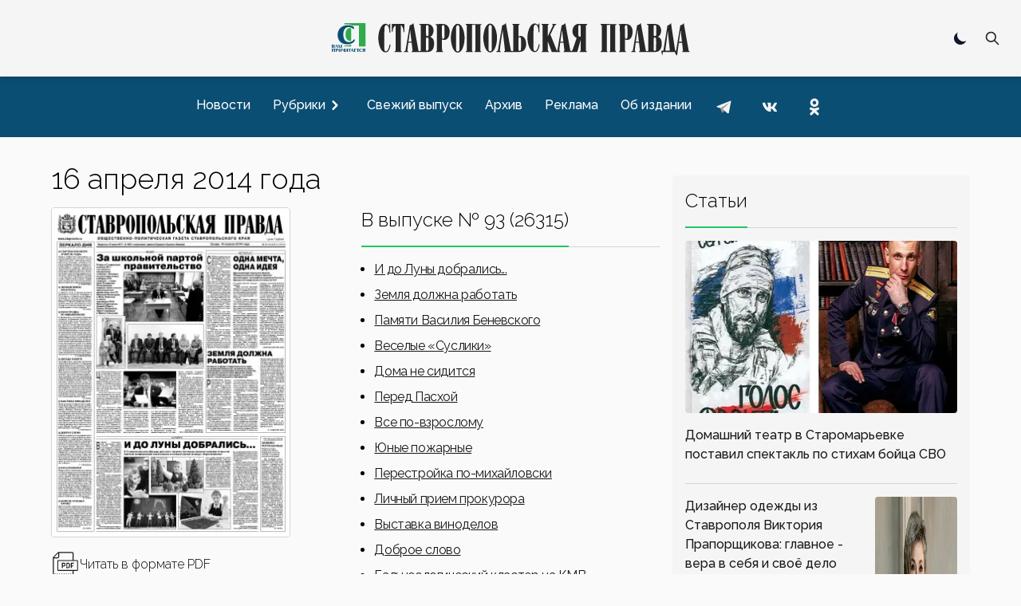

--- FILE ---
content_type: text/html; charset=utf-8
request_url: https://stapravda.ru/20140416
body_size: 29828
content:
<!DOCTYPE html><html lang="ru"><head><meta charSet="utf-8"/><meta name="viewport" content="width=device-width, initial-scale=1"/><link rel="preload" href="/_next/static/media/200388358b398524-s.p.woff2" as="font" crossorigin="" type="font/woff2"/><link rel="preload" as="image" href="https://counter.yadro.ru/logo?29.2"/><link rel="stylesheet" href="/_next/static/css/ecdca6fe2c4e309e.css" data-precedence="next"/><link rel="preload" href="/_next/static/chunks/webpack-4b4a9d4ecf79747c.js" as="script" fetchPriority="low"/><script src="/_next/static/chunks/fd9d1056-acd2ae89f2eb9d95.js" async=""></script><script src="/_next/static/chunks/864-eabe7c8d250b7cf5.js" async=""></script><script src="/_next/static/chunks/main-app-ecf32b3713b43333.js" async=""></script><link rel="preload" href="https://www.googletagmanager.com/gtag/js?id=G-Q8HL8C14J8" as="script"/><link rel="preload" href="https://yandex.ru/ads/system/context.js" as="script"/><link rel="apple-touch-icon" sizes="180x180" href="https://stapravda.ru/apple-touch-icon.png"/><link rel="icon" type="image/png" sizes="32x32" href="https://stapravda.ru/favicon-32x32.png"/><link rel="icon" type="image/png" sizes="16x16" href="https://stapravda.ru/favicon-16x16.png"/><link rel="icon" type="image/svg+xml" href="https://stapravda.ru/favicon.svg"/><link rel="icon" type="image/x-icon" sizes="16x16" href="https://stapravda.ru/favicon.ico"/><title>16 апреля 2014 года | Ставропольская правда</title><meta name="next-size-adjust"/><script src="/_next/static/chunks/polyfills-c67a75d1b6f99dc8.js" noModule=""></script></head><body class="bg-neutral-50 dark:bg-neutral-800 flex min-h-screen flex-col justify-between __className_119d3f"><div></div><script>!function(){try{var d=document.documentElement,c=d.classList;c.remove('light','dark');var e=localStorage.getItem('theme');if('system'===e||(!e&&true)){var t='(prefers-color-scheme: dark)',m=window.matchMedia(t);if(m.media!==t||m.matches){d.style.colorScheme = 'dark';c.add('dark')}else{d.style.colorScheme = 'light';c.add('light')}}else if(e){c.add(e|| '')}if(e==='light'||e==='dark')d.style.colorScheme=e}catch(e){}}()</script><nav><div id="nav-logo" class="flex h-24 fixed transition-[height] top-0 left-0 right-0 z-10 md:z-50 bg-neutral-100/[.95] dark:bg-neutral-800/[.90] backdrop-blur-md md:border-neutral-200 dark:md:border-neutral-600 mx-auto flex flex-wrap items-center justify-between px-2 py-2.5 sm:px-4 drop-shadow-md"><a class="flex-1 md:order-2 flex justify-start md:justify-center" href="/"><img id="logo" alt="Ставропольская правда" loading="lazy" width="500" height="50" decoding="async" data-nimg="1" class="transition-[height] dark:hidden w-fit h-6 xs:h-8 sm:h-12 md:max-h-16" style="color:transparent" src="/logo.svg"/><img id="logo-dark" alt="Ставропольская правда" loading="lazy" width="500" height="50" decoding="async" data-nimg="1" class="transition-[height] hidden dark:block w-fit h-6 xs:h-8 sm:h-12 md:max-h-16" style="color:transparent" src="/logo-dark.svg"/></a><div class="flex-none md:order-1 w-0 md:w-28"></div><div class="flex-none md:order-3 md:w-28 flex justify-end relative"><div class="hidden md:block"><div role="status" class="p-2.5 max-w-sm rounded animate-pulse grid content-center"><div class="bg-neutral-200 rounded-full dark:bg-neutral-700 w-5 h-5"></div></div></div><div class=" hidden fixed top-3.5 left-3.5 bottom-3.5 right-3.5 bg-neutral-100 dark:bg-neutral-800 z-40"><form class="h-full" action="/search" method="get"><div class="flex self-stretch h-full relative"><input type="text" id="search-input" class="self-center p-2.5 bg-neutral-200 w-full text-sm text-neutral-900 focus:ring-2 focus:bg-neutral-100 dark:bg-neutral-700 focus:ring-green-600 focus:border-green-600 dark:focus:border-green-600 rounded-md border-1 dark:border-neutral-600 dark:text-white placeholder:opacity-0 placeholder:md:opacity-100 placeholder:md:text-neutral-500 placeholder:dark:md:text-neutral-500" placeholder="Поиск" name="q"/><button type="submit" class="self-center absolute right-0 p-2.5 z-60 text-sm font-medium text-neutral-800 dark:text-white rounded-md hover:bg-green-600 focus:ring-4 focus:outline-none focus:ring-green-300 dark:hover:bg-green-600 dark:focus:ring-green-800 " aria-label="Поиск по сайту"><svg aria-hidden="true" class="w-5 h-5" fill="none" stroke="currentColor" viewBox="0 0 24 24" xmlns="http://www.w3.org/2000/svg"><path stroke-linecap="round" stroke-linejoin="round" stroke-width="2" d="M21 21l-6-6m2-5a7 7 0 11-14 0 7 7 0 0114 0z"></path></svg></button></div></form></div><button type="button" class=" p-2.5 z-30 text-sm font-medium text-neutral-800 dark:text-white rounded-md hover:bg-green-600 hover:text-white focus:ring-4 focus:outline-none focus:ring-transparent dark:hover:bg-green-600 dark:focus:ring-transparent "><svg aria-hidden="true" class="w-5 h-5" fill="none" stroke="currentColor" viewBox="0 0 24 24" xmlns="http://www.w3.org/2000/svg"><path stroke-linecap="round" stroke-linejoin="round" stroke-width="2" d="M21 21l-6-6m2-5a7 7 0 11-14 0 7 7 0 0114 0z"></path></svg></button><button class="grid content-center md:hidden w-9 " aria-label="Меню"><svg class="w-9 h-9 stroke-slate-900 dark:stroke-slate-100 stroke-6 pointer-events-none" viewBox="0 0 100 100"><path class="mobile-menu-toggler-line mobile-menu-toggler-line1" d="M 20,29.000046 H 80.000231 C 80.000231,29.000046 94.498839,28.817352 94.532987,66.711331 94.543142,77.980673 90.966081,81.670246 85.259173,81.668997 79.552261,81.667751 75.000211,74.999942 75.000211,74.999942 L 25.000021,25.000058"></path><path class="mobile-menu-toggler-line mobile-menu-toggler-line2" d="M 20,50 H 80"></path><path class="mobile-menu-toggler-line mobile-menu-toggler-line3" d="M 20,70.999954 H 80.000231 C 80.000231,70.999954 94.498839,71.182648 94.532987,33.288669 94.543142,22.019327 90.966081,18.329754 85.259173,18.331003 79.552261,18.332249 75.000211,25.000058 75.000211,25.000058 L 25.000021,74.999942"></path></svg></button></div></div><div id="drawer-navigation" class="fixed top-0 left-0 z-40 h-screen p-4 overflow-y-auto transition-transform w-80 bg-neutral-200 dark:bg-neutral-700 touch-pan-x -translate-x-full md:transform-none md:relative md:h-auto md:overflow-visible md:w-auto md:mt-24 md:z-auto md:p-0 md:flex md:justify-center md:bg-[#0b4e73] md:text-neutral-900" aria-labelledby="drawer-navigation-label" aria-modal="true" role="dialog"><h5 id="drawer-navigation-label" class="text-base font-semibold text-gray-500 uppercase dark:text-gray-400 md:hidden">Меню</h5><div class="text-gray-400 bg-transparent hover:bg-gray-200 hover:text-gray-900 rounded-lg text-sm absolute top-0 right-16 inline-flex items-center dark:hover:bg-gray-600 dark:hover:text-white md:hidden mt-2.5"><div role="status" class="p-2.5 max-w-sm rounded animate-pulse grid content-center"><div class="bg-neutral-200 rounded-full dark:bg-neutral-700 w-5 h-5"></div></div></div><button type="button" data-drawer-hide="drawer-navigation" aria-controls="drawer-navigation" class="text-gray-400 bg-transparent hover:bg-gray-200 hover:text-gray-900 rounded-lg text-sm absolute top-0 right-2.5 inline-flex items-center dark:hover:bg-gray-600 dark:hover:text-white md:hidden p-2.5 mt-2.5"><svg aria-hidden="true" class="w-5 h-5" fill="currentColor" viewBox="0 0 20 20" xmlns="http://www.w3.org/2000/svg"><path fill-rule="evenodd" d="M4.293 4.293a1 1 0 011.414 0L10 8.586l4.293-4.293a1 1 0 111.414 1.414L11.414 10l4.293 4.293a1 1 0 01-1.414 1.414L10 11.414l-4.293 4.293a1 1 0 01-1.414-1.414L8.586 10 4.293 5.707a1 1 0 010-1.414z" clip-rule="evenodd"></path></svg><span class="sr-only">Закрыть меню</span></button><div class="py-4 overflow-y-auto md:overflow-auto"><ul class="space-y-2 font-medium md:flex md:space-y-0 md:space-x-3"><li><a class="flex items-center p-2 rounded-lg hover:bg-black/10 hover:md:bg-white/10 dark:hover:bg-white/10  text-neutral-900 md:text-white dark:text-white" href="/news"><span class="flex-1 whitespace-nowrap">Новости</span></a></li><li><button type="button" class="flex items-center w-full p-2 text-base text-neutral-900 md:text-white rounded-lg group dark:text-white hover:bg-black/10 hover:md:bg-white/10 dark:hover:bg-white/10" aria-controls="dropdown-example" data-collapse-toggle="dropdown-example" aria-expanded="false"><span class="flex-1 text-left whitespace-nowrap">Рубрики</span><svg class="w-6 h-6 -rotate-90" fill="currentColor" viewBox="0 0 20 20" xmlns="http://www.w3.org/2000/svg"><path fill-rule="evenodd" d="M5.293 7.293a1 1 0 011.414 0L10 10.586l3.293-3.293a1 1 0 111.414 1.414l-4 4a1 1 0 01-1.414 0l-4-4a1 1 0 010-1.414z" clip-rule="evenodd"></path></svg></button><ul class="space-y-2 md:shadow md:shadow-neutral-900/50 md:dark:shadow-neutral-100/50 hidden md:absolute md:z-40 rounded bg-neutral-300 dark:bg-neutral-600"><li><div class="relative"><div class="flex items-center relative"><a class="items-center w- w-full py-2 px-3 text-neutral-900 transition duration-75 rounded dark:text-white hover:bg-black/10 dark:hover:bg-white/10 whitespace-nowrap" href="/politics">Политика</a><svg class="h-6 cursor-pointer w-14 fill-neutral-900 dark:fill-neutral-100 -rotate-90" viewBox="0 0 20 20" xmlns="http://www.w3.org/2000/svg"><path fill-rule="evenodd" d="M5.293 7.293a1 1 0 011.414 0L10 10.586l3.293-3.293a1 1 0 111.414 1.414l-4 4a1 1 0 01-1.414 0l-4-4a1 1 0 010-1.414z" clip-rule="evenodd"></path></svg></div><ul class="space-y-2 ml-4 md:shadow md:shadow-neutral-900/50 md:dark:shadow-neutral-100/50 hidden md:absolute md:z-40 md:top-0 md:left-full md:ml-0 rounded bg-neutral-300 dark:bg-neutral-600"><li><a class="flex items-center w-full py-2 px-3 text-neutral-900 transition duration-75 rounded dark:text-white hover:bg-black/10 dark:hover:bg-white/10 whitespace-nowrap" href="/gubernator">Губернатор СК</a></li><li><a class="flex items-center w-full py-2 px-3 text-neutral-900 transition duration-75 rounded dark:text-white hover:bg-black/10 dark:hover:bg-white/10 whitespace-nowrap" href="/government">Правительство СК</a></li><li><a class="flex items-center w-full py-2 px-3 text-neutral-900 transition duration-75 rounded dark:text-white hover:bg-black/10 dark:hover:bg-white/10 whitespace-nowrap" href="/elections">Выборы</a></li></ul></div></li><li><div class="relative"><div class="flex items-center relative"><a class="items-center w- w-full py-2 px-3 text-neutral-900 transition duration-75 rounded dark:text-white hover:bg-black/10 dark:hover:bg-white/10 whitespace-nowrap" href="/economy">Экономика</a><svg class="h-6 cursor-pointer w-14 fill-neutral-900 dark:fill-neutral-100 -rotate-90" viewBox="0 0 20 20" xmlns="http://www.w3.org/2000/svg"><path fill-rule="evenodd" d="M5.293 7.293a1 1 0 011.414 0L10 10.586l3.293-3.293a1 1 0 111.414 1.414l-4 4a1 1 0 01-1.414 0l-4-4a1 1 0 010-1.414z" clip-rule="evenodd"></path></svg></div><ul class="space-y-2 ml-4 md:shadow md:shadow-neutral-900/50 md:dark:shadow-neutral-100/50 hidden md:absolute md:z-40 md:top-0 md:left-full md:ml-0 rounded bg-neutral-300 dark:bg-neutral-600"><li><a class="flex items-center w-full py-2 px-3 text-neutral-900 transition duration-75 rounded dark:text-white hover:bg-black/10 dark:hover:bg-white/10 whitespace-nowrap" href="/agriculture">Сельское хозяйство</a></li><li><a class="flex items-center w-full py-2 px-3 text-neutral-900 transition duration-75 rounded dark:text-white hover:bg-black/10 dark:hover:bg-white/10 whitespace-nowrap" href="/communhoz">ЖКХ</a></li></ul></div></li><li><div class="relative"><div class="flex items-center relative"><a class="items-center w- w-full py-2 px-3 text-neutral-900 transition duration-75 rounded dark:text-white hover:bg-black/10 dark:hover:bg-white/10 whitespace-nowrap" href="/society">Общество</a><svg class="h-6 cursor-pointer w-14 fill-neutral-900 dark:fill-neutral-100 -rotate-90" viewBox="0 0 20 20" xmlns="http://www.w3.org/2000/svg"><path fill-rule="evenodd" d="M5.293 7.293a1 1 0 011.414 0L10 10.586l3.293-3.293a1 1 0 111.414 1.414l-4 4a1 1 0 01-1.414 0l-4-4a1 1 0 010-1.414z" clip-rule="evenodd"></path></svg></div><ul class="space-y-2 ml-4 md:shadow md:shadow-neutral-900/50 md:dark:shadow-neutral-100/50 hidden md:absolute md:z-40 md:top-0 md:left-full md:ml-0 rounded bg-neutral-300 dark:bg-neutral-600"><li><a class="flex items-center w-full py-2 px-3 text-neutral-900 transition duration-75 rounded dark:text-white hover:bg-black/10 dark:hover:bg-white/10 whitespace-nowrap" href="/autoworld">Автомир</a></li><li><a class="flex items-center w-full py-2 px-3 text-neutral-900 transition duration-75 rounded dark:text-white hover:bg-black/10 dark:hover:bg-white/10 whitespace-nowrap" href="/army">Армия</a></li><li><a class="flex items-center w-full py-2 px-3 text-neutral-900 transition duration-75 rounded dark:text-white hover:bg-black/10 dark:hover:bg-white/10 whitespace-nowrap" href="/religions">Религия</a></li><li><a class="flex items-center w-full py-2 px-3 text-neutral-900 transition duration-75 rounded dark:text-white hover:bg-black/10 dark:hover:bg-white/10 whitespace-nowrap" href="/health">Здоровье</a></li><li><a class="flex items-center w-full py-2 px-3 text-neutral-900 transition duration-75 rounded dark:text-white hover:bg-black/10 dark:hover:bg-white/10 whitespace-nowrap" href="/ecology">Экология</a></li></ul></div></li><li><div class="relative"><div class="flex items-center relative"><a class="items-center w- w-full py-2 px-3 text-neutral-900 transition duration-75 rounded dark:text-white hover:bg-black/10 dark:hover:bg-white/10 whitespace-nowrap" href="/culture">Культура</a><svg class="h-6 cursor-pointer w-14 fill-neutral-900 dark:fill-neutral-100 -rotate-90" viewBox="0 0 20 20" xmlns="http://www.w3.org/2000/svg"><path fill-rule="evenodd" d="M5.293 7.293a1 1 0 011.414 0L10 10.586l3.293-3.293a1 1 0 111.414 1.414l-4 4a1 1 0 01-1.414 0l-4-4a1 1 0 010-1.414z" clip-rule="evenodd"></path></svg></div><ul class="space-y-2 ml-4 md:shadow md:shadow-neutral-900/50 md:dark:shadow-neutral-100/50 hidden md:absolute md:z-40 md:top-0 md:left-full md:ml-0 rounded bg-neutral-300 dark:bg-neutral-600"><li><a class="flex items-center w-full py-2 px-3 text-neutral-900 transition duration-75 rounded dark:text-white hover:bg-black/10 dark:hover:bg-white/10 whitespace-nowrap" href="/library">Библиотеки</a></li><li><a class="flex items-center w-full py-2 px-3 text-neutral-900 transition duration-75 rounded dark:text-white hover:bg-black/10 dark:hover:bg-white/10 whitespace-nowrap" href="/cinema">Кино</a></li><li><a class="flex items-center w-full py-2 px-3 text-neutral-900 transition duration-75 rounded dark:text-white hover:bg-black/10 dark:hover:bg-white/10 whitespace-nowrap" href="/museum">Музеи</a></li><li><a class="flex items-center w-full py-2 px-3 text-neutral-900 transition duration-75 rounded dark:text-white hover:bg-black/10 dark:hover:bg-white/10 whitespace-nowrap" href="/teatre">Театр</a></li><li><a class="flex items-center w-full py-2 px-3 text-neutral-900 transition duration-75 rounded dark:text-white hover:bg-black/10 dark:hover:bg-white/10 whitespace-nowrap" href="/circus">Цирк</a></li></ul></div></li><li><div class="relative"><div class="flex items-center relative"><a class="items-center w- w-full py-2 px-3 text-neutral-900 transition duration-75 rounded dark:text-white hover:bg-black/10 dark:hover:bg-white/10 whitespace-nowrap" href="/sport">Спорт</a><svg class="h-6 cursor-pointer w-14 fill-neutral-900 dark:fill-neutral-100 -rotate-90" viewBox="0 0 20 20" xmlns="http://www.w3.org/2000/svg"><path fill-rule="evenodd" d="M5.293 7.293a1 1 0 011.414 0L10 10.586l3.293-3.293a1 1 0 111.414 1.414l-4 4a1 1 0 01-1.414 0l-4-4a1 1 0 010-1.414z" clip-rule="evenodd"></path></svg></div><ul class="space-y-2 ml-4 md:shadow md:shadow-neutral-900/50 md:dark:shadow-neutral-100/50 hidden md:absolute md:z-40 md:top-0 md:left-full md:ml-0 rounded bg-neutral-300 dark:bg-neutral-600"><li><a class="flex items-center w-full py-2 px-3 text-neutral-900 transition duration-75 rounded dark:text-white hover:bg-black/10 dark:hover:bg-white/10 whitespace-nowrap" href="/autosport">Автоспорт</a></li><li><a class="flex items-center w-full py-2 px-3 text-neutral-900 transition duration-75 rounded dark:text-white hover:bg-black/10 dark:hover:bg-white/10 whitespace-nowrap" href="/basketbol">Баскетбол</a></li><li><a class="flex items-center w-full py-2 px-3 text-neutral-900 transition duration-75 rounded dark:text-white hover:bg-black/10 dark:hover:bg-white/10 whitespace-nowrap" href="/voleyball">Волейбол</a></li><li><a class="flex items-center w-full py-2 px-3 text-neutral-900 transition duration-75 rounded dark:text-white hover:bg-black/10 dark:hover:bg-white/10 whitespace-nowrap" href="/handbal">Гандбол</a></li><li><a class="flex items-center w-full py-2 px-3 text-neutral-900 transition duration-75 rounded dark:text-white hover:bg-black/10 dark:hover:bg-white/10 whitespace-nowrap" href="/track_and_field_athletics">Легкая атлетика</a></li><li><a class="flex items-center w-full py-2 px-3 text-neutral-900 transition duration-75 rounded dark:text-white hover:bg-black/10 dark:hover:bg-white/10 whitespace-nowrap" href="/futbol">Футбол</a></li></ul></div></li><li><div class="relative"><div class="flex items-center relative"><a class="items-center w- w-full py-2 px-3 text-neutral-900 transition duration-75 rounded dark:text-white hover:bg-black/10 dark:hover:bg-white/10 whitespace-nowrap" href="/science">Наука</a></div></div></li><li><div class="relative"><div class="flex items-center relative"><a class="items-center w- w-full py-2 px-3 text-neutral-900 transition duration-75 rounded dark:text-white hover:bg-black/10 dark:hover:bg-white/10 whitespace-nowrap" href="/education">Образование</a></div></div></li><li><div class="relative"><div class="flex items-center relative"><a class="items-center w- w-full py-2 px-3 text-neutral-900 transition duration-75 rounded dark:text-white hover:bg-black/10 dark:hover:bg-white/10 whitespace-nowrap" href="/law">Закон</a></div></div></li><li><div class="relative"><div class="flex items-center relative"><a class="items-center w- w-full py-2 px-3 text-neutral-900 transition duration-75 rounded dark:text-white hover:bg-black/10 dark:hover:bg-white/10 whitespace-nowrap" href="/event">Происшествия</a></div></div></li></ul></li><li><a class="flex items-center p-2 rounded-lg hover:bg-black/10 hover:md:bg-white/10 dark:hover:bg-white/10  text-neutral-900 md:text-white dark:text-white" href="/current"><span class="flex-1 whitespace-nowrap">Свежий выпуск</span></a></li><li><a class="flex items-center p-2 rounded-lg hover:bg-black/10 hover:md:bg-white/10 dark:hover:bg-white/10  text-neutral-900 md:text-white dark:text-white" href="/archive"><span class="flex-1 whitespace-nowrap">Архив</span></a></li><li><a class="flex items-center p-2 rounded-lg hover:bg-black/10 hover:md:bg-white/10 dark:hover:bg-white/10  text-neutral-900 md:text-white dark:text-white" href="/advertising"><span class="flex-1 whitespace-nowrap">Реклама</span></a></li><li><a class="flex items-center p-2 rounded-lg hover:bg-black/10 hover:md:bg-white/10 dark:hover:bg-white/10  text-neutral-900 md:text-white dark:text-white" href="/about"><span class="flex-1 whitespace-nowrap">Об издании</span></a></li><li class="inline-block"><a href="https://t.me/sta_pravda"><svg xmlns="http://www.w3.org/2000/svg" viewBox="0 0 48 48" class="m-1 h-9 fill-transparent hover:fill-black/10 md:hover:fill-white/10 dark:hover:fill-white/10"><path d="M24 4A20 20 0 1 0 24 44A20 20 0 1 0 24 4Z"></path><path class="fill-neutral-700 md:fill-neutral-100 dark:fill-neutral-100" d="M33.95,15l-3.746,19.126c0,0-0.161,0.874-1.245,0.874c-0.576,0-0.873-0.274-0.873-0.274l-8.114-6.733 l-3.97-2.001l-5.095-1.355c0,0-0.907-0.262-0.907-1.012c0-0.625,0.933-0.923,0.933-0.923l21.316-8.468 c-0.001-0.001,0.651-0.235,1.126-0.234C33.667,14,34,14.125,34,14.5C34,14.75,33.95,15,33.95,15z"></path><path class="fill-neutral-500 md:fill-neutral-400 dark:fill-neutral-400" d="M23,30.505l-3.426,3.374c0,0-0.149,0.115-0.348,0.12c-0.069,0.002-0.143-0.009-0.219-0.043 l0.964-5.965L23,30.505z"></path><path class="fill-neutral-500 md:fill-neutral-400 dark:fill-neutral-400" d="M29.897,18.196c-0.169-0.22-0.481-0.26-0.701-0.093L16,26c0,0,2.106,5.892,2.427,6.912 c0.322,1.021,0.58,1.045,0.58,1.045l0.964-5.965l9.832-9.096C30.023,18.729,30.064,18.416,29.897,18.196z"></path></svg></a></li><li class="inline-block"><a href="https://vk.com/stapravda"><svg xmlns="http://www.w3.org/2000/svg" viewBox="0 0 48 48" class="m-1 h-9 fill-transparent hover:fill-black/10 md:hover:fill-white/10 dark:hover:fill-white/10"><path d="M24 4A20 20 0 1 0 24 44A20 20 0 1 0 24 4Z"></path><path class="fill-neutral-700 md:fill-neutral-100 dark:fill-neutral-100" d="M35.937,18.041c0.046-0.151,0.068-0.291,0.062-0.416C35.984,17.263,35.735,17,35.149,17h-2.618 c-0.661,0-0.966,0.4-1.144,0.801c0,0-1.632,3.359-3.513,5.574c-0.61,0.641-0.92,0.625-1.25,0.625C26.447,24,26,23.786,26,23.199 v-5.185C26,17.32,25.827,17,25.268,17h-4.649C20.212,17,20,17.32,20,17.641c0,0.667,0.898,0.827,1,2.696v3.623 C21,24.84,20.847,25,20.517,25c-0.89,0-2.642-3-3.815-6.932C16.448,17.294,16.194,17,15.533,17h-2.643 C12.127,17,12,17.374,12,17.774c0,0.721,0.6,4.619,3.875,9.101C18.25,30.125,21.379,32,24.149,32c1.678,0,1.85-0.427,1.85-1.094 v-2.972C26,27.133,26.183,27,26.717,27c0.381,0,1.158,0.25,2.658,2c1.73,2.018,2.044,3,3.036,3h2.618 c0.608,0,0.957-0.255,0.971-0.75c0.003-0.126-0.015-0.267-0.056-0.424c-0.194-0.576-1.084-1.984-2.194-3.326 c-0.615-0.743-1.222-1.479-1.501-1.879C32.062,25.36,31.991,25.176,32,25c0.009-0.185,0.105-0.361,0.249-0.607 C32.223,24.393,35.607,19.642,35.937,18.041z"></path></svg></a></li><li class="inline-block"><a href="https://ok.ru/stapravda"><svg xmlns="http://www.w3.org/2000/svg" viewBox="0 0 48 48" class="m-1 h-9 fill-transparent hover:fill-black/10 md:hover:fill-white/10 dark:hover:fill-white/10"><path d="M24 4A20 20 0 1 0 24 44A20 20 0 1 0 24 4Z"></path><path class="fill-neutral-700 md:fill-neutral-100 dark:fill-neutral-100" d="M26.9,30.4c1.5-0.3,2.9-0.9,4.1-1.7c1-0.6,1.3-1.9,0.7-2.9c-0.6-1-1.9-1.3-2.9-0.7c-2.9,1.8-6.7,1.8-9.6,0c-1-0.6-2.3-0.3-2.9,0.7c-0.6,1-0.3,2.3,0.7,2.9c1.3,0.8,2.7,1.4,4.1,1.7l-4,4c-0.8,0.8-0.8,2.1,0,3c0.4,0.4,0.9,0.6,1.5,0.6c0.5,0,1.1-0.2,1.5-0.6l3.9-3.9l3.9,3.9c0.8,0.8,2.1,0.8,3,0c0.8-0.8,0.8-2.1,0-3C30.9,34.4,26.9,30.4,26.9,30.4z M24,10c-3.9,0-7,3.1-7,7c0,3.9,3.1,7,7,7c3.9,0,7-3.1,7-7C31,13.1,27.9,10,24,10z M24,20c-1.7,0-3-1.3-3-3c0-1.7,1.3-3,3-3c1.7,0,3,1.3,3,3C27,18.7,25.7,20,24,20z"></path></svg></a></li></ul></div></div></nav><div class="relative md:container mx-auto lg:max-w-6xl px-3 md:px-0 mt-28 md:mt-4"></div><main class="md:container md:mx-auto lg:max-w-6xl md:mt-auto grid grid-cols-1 md:grid-cols-6 gap-4 px-4 md:px-0"><div class="col-span-1 md:col-span-4"><h1 class="text-4xl font-light dark:text-white my-4">16 апреля 2014 года</h1><!--$--><div class="grid md:grid-cols-2 md:gap-4"><div class="pb-4 text-left"><a target="_blank" href="https://s3.stapravda.ru/pdf/2014/04/16/20140416.pdf"><img alt="Обложка газеты" loading="lazy" width="300" height="417" decoding="async" data-nimg="1" class="border rounded border-neutral-300" style="color:transparent" srcSet="/_next/image?url=https%3A%2F%2Fs3.stapravda.ru%2Fpdf%2F2014%2F04%2F16%2F20140416.jpg&amp;w=384&amp;q=75 1x, /_next/image?url=https%3A%2F%2Fs3.stapravda.ru%2Fpdf%2F2014%2F04%2F16%2F20140416.jpg&amp;w=640&amp;q=75 2x" src="/_next/image?url=https%3A%2F%2Fs3.stapravda.ru%2Fpdf%2F2014%2F04%2F16%2F20140416.jpg&amp;w=640&amp;q=75"/><div class="flex justify-start items-center mt-4 gap-2 font-light"><svg xmlns="http://www.w3.org/2000/svg" viewBox="0 0 64 64" class="w-9 h-9"><path class="fill-neutral-900 dark:fill-neutral-100" d="M 17.65625 4 C 16.320313 4 15.066406 4.519531 14.121094 5.464844 L 5.464844 14.121094 C 4.519531 15.066406 4 16.320313 4 17.65625 L 4 57 C 4 58.652344 5.347656 60 7 60 L 47 60 C 48.652344 60 50 58.652344 50 57 L 50 46 L 58 46 C 59.101563 46 60 45.101563 60 44 L 60 24 C 60 22.898438 59.101563 22 58 22 L 50 22 L 50 7 C 50 5.347656 48.652344 4 47 4 Z M 18 6 L 47 6 C 47.550781 6 48 6.449219 48 7 L 48 22 L 16 22 C 14.898438 22 14 22.898438 14 24 L 14 44 C 14 45.101563 14.898438 46 16 46 L 48 46 L 48 57 C 48 57.550781 47.550781 58 47 58 L 7 58 C 6.449219 58 6 57.550781 6 57 L 6 18 L 15 18 C 16.652344 18 18 16.652344 18 15 Z M 16 6.5 L 16 15 C 16 15.550781 15.550781 16 15 16 L 6.5 16 C 6.609375 15.835938 6.734375 15.679688 6.878906 15.535156 L 15.535156 6.878906 C 15.679688 6.734375 15.835938 6.609375 16 6.5 Z M 16 24 L 58 24 L 58 44 L 16 44 Z M 25 28 C 24.445313 28 24 28.449219 24 29 L 24 39 C 24 39.550781 24.445313 40 25 40 C 25.554688 40 26 39.550781 26 39 L 26 36 L 29 36 C 30.652344 36 32 34.652344 32 33 L 32 31 C 32 29.347656 30.652344 28 29 28 Z M 35 28 C 34.445313 28 34 28.449219 34 29 L 34 39 C 34 39.550781 34.445313 40 35 40 L 38 40 C 40.207031 40 42 38.207031 42 36 L 42 32 C 42 29.792969 40.207031 28 38 28 Z M 45 28 C 44.445313 28 44 28.449219 44 29 L 44 39 C 44 39.550781 44.445313 40 45 40 C 45.554688 40 46 39.550781 46 39 L 46 36 L 49 36 C 49.554688 36 50 35.550781 50 35 C 50 34.449219 49.554688 34 49 34 L 46 34 L 46 30 L 50 30 C 50.554688 30 51 29.550781 51 29 C 51 28.449219 50.554688 28 50 28 Z M 26 30 L 29 30 C 29.550781 30 30 30.449219 30 31 L 30 33 C 30 33.550781 29.550781 34 29 34 L 26 34 Z M 36 30 L 38 30 C 39.101563 30 40 30.898438 40 32 L 40 36 C 40 37.101563 39.101563 38 38 38 L 36 38 Z M 9 52 C 8.445313 52 8 52.449219 8 53 L 8 55 C 8 55.550781 8.445313 56 9 56 C 9.554688 56 10 55.550781 10 55 L 10 53 C 10 52.449219 9.554688 52 9 52 Z M 14 52 C 13.445313 52 13 52.449219 13 53 L 13 55 C 13 55.550781 13.445313 56 14 56 C 14.554688 56 15 55.550781 15 55 L 15 53 C 15 52.449219 14.554688 52 14 52 Z M 19 52 C 18.445313 52 18 52.449219 18 53 L 18 55 C 18 55.550781 18.445313 56 19 56 C 19.554688 56 20 55.550781 20 55 L 20 53 C 20 52.449219 19.554688 52 19 52 Z M 24 52 C 23.445313 52 23 52.449219 23 53 L 23 55 C 23 55.550781 23.445313 56 24 56 C 24.554688 56 25 55.550781 25 55 L 25 53 C 25 52.449219 24.554688 52 24 52 Z M 29 52 C 28.445313 52 28 52.449219 28 53 L 28 55 C 28 55.550781 28.445313 56 29 56 C 29.554688 56 30 55.550781 30 55 L 30 53 C 30 52.449219 29.554688 52 29 52 Z M 34 52 C 33.445313 52 33 52.449219 33 53 L 33 55 C 33 55.550781 33.445313 56 34 56 C 34.554688 56 35 55.550781 35 55 L 35 53 C 35 52.449219 34.554688 52 34 52 Z M 39 52 C 38.445313 52 38 52.449219 38 53 L 38 55 C 38 55.550781 38.445313 56 39 56 C 39.554688 56 40 55.550781 40 55 L 40 53 C 40 52.449219 39.554688 52 39 52 Z M 44 52 C 43.445313 52 43 52.449219 43 53 L 43 55 C 43 55.550781 43.445313 56 44 56 C 44.554688 56 45 55.550781 45 55 L 45 53 C 45 52.449219 44.554688 52 44 52 Z"></path></svg>Читать в формате PDF</div></a><div class="inline-flex rounded-md shadow-sm mt-4" role="group"><a class="px-4 py-2 text-sm font-medium text-neutral-900 bg-transparent border border-neutral-900 rounded-l-lg hover:bg-neutral-900 hover:text-white dark:border-white dark:text-white dark:hover:text-white dark:hover:bg-neutral-700" href="/20140415">Предыдущий</a><a class="px-4 py-2 text-sm font-medium text-neutral-900 bg-transparent border-t border-b border-r border-neutral-900 rounded-r-lg hover:bg-neutral-900 hover:text-white dark:border-white dark:text-white dark:hover:text-white dark:hover:bg-neutral-700" href="/20140418">Следующий</a></div></div><div><div class="flex select-none "><div class="pb-4 border-b-green-500 border-b-2 font-light text-2xl">В выпуске № 93 (26315)</div><div class="flex-1 border-b-neutral-300 dark:border-b-neutral-600 border-b"></div></div><ul class="list-disc list-outside ml-4 mt-4"><li class="mb-2"><a class="underline hover:no-underline leading-normal tracking-tight text-neutral-900 dark:text-white" href="/20140416/v_stavropole_proshli_kraevaya_konferentsiya_shkolnikov_i_literat_76054.html">И до Луны добрались...</a></li><li class="mb-2"><a class="underline hover:no-underline leading-normal tracking-tight text-neutral-900 dark:text-white" href="/20140416/problemy_v_sfere_zemlepolzovaniya_obsudili_deputaty_dsk_76056.html">Земля должна работать</a></li><li class="mb-2"><a class="underline hover:no-underline leading-normal tracking-tight text-neutral-900 dark:text-white" href="/20140416/stavropolskie_studenty_poznakomilis_s_zhiznyu_i_tvorchestvom_kom_76045.html">Памяти Василия Беневского</a></li><li class="mb-2"><a class="underline hover:no-underline leading-normal tracking-tight text-neutral-900 dark:text-white" href="/20140416/v_divnom_proshel_konkurs_komand_kvn_sredi_uchascheysya_molodezhi_76044.html">Веселые «Суслики»</a></li><li class="mb-2"><a class="underline hover:no-underline leading-normal tracking-tight text-neutral-900 dark:text-white" href="/20140416/den_veteranov_organov_vnutrennikh_del_i_vnutrennikh_voysk__17_ap_76043.html">Дома не сидится</a></li><li class="mb-2"><a class="underline hover:no-underline leading-normal tracking-tight text-neutral-900 dark:text-white" href="/20140416/v_stavropole_idet_polnomasshtabnaya_podgotovka_k_prazdnovaniyu_p_76042.html">Перед Пасхой</a></li><li class="mb-2"><a class="underline hover:no-underline leading-normal tracking-tight text-neutral-900 dark:text-white" href="/20140416/v_stavropole_sostoyalas_sportivnoozdorovitelnaya_olimpiada_sredi_76046.html">Все по-взрослому</a></li><li class="mb-2"><a class="underline hover:no-underline leading-normal tracking-tight text-neutral-900 dark:text-white" href="/20140416/shkolnye_druzhiny_yunykh_pozharnykh_sorevnovalis_v_sele_krasnogv_76047.html">Юные пожарные</a></li><li class="mb-2"><a class="underline hover:no-underline leading-normal tracking-tight text-neutral-900 dark:text-white" href="/20140416/izmeneniya_v_ustav_mikhaylovska_obsudili_na_publichnykh_slushani_76058.html">Перестройка по-михайловски</a></li><li class="mb-2"><a class="underline hover:no-underline leading-normal tracking-tight text-neutral-900 dark:text-white" href="/20140416/prokuror_kraya_yuriy_turygin_provedet_lichnyy_priem_grazhdan_17__76057.html">Личный прием прокурора</a></li><li class="mb-2"><a class="underline hover:no-underline leading-normal tracking-tight text-neutral-900 dark:text-white" href="/20140416/stavropole_uchastvuet_v_vystavke_vinodelov_v_krasnodare_76059.html">Выставка виноделов</a></li><li class="mb-2"><a class="underline hover:no-underline leading-normal tracking-tight text-neutral-900 dark:text-white" href="/20140416/lyubov_shubnaya__laureat_mezhdunarodnogo_literaturnogo_konkursa__76060.html">Доброе слово</a></li><li class="mb-2"><a class="underline hover:no-underline leading-normal tracking-tight text-neutral-900 dark:text-white" href="/20140416/na_stroitelstvo_balneologicheskogo_klastera_na_kmv_vydelyat_bole_76035.html">Бальнеологический кластер на КМВ</a></li><li class="mb-2"><a class="underline hover:no-underline leading-normal tracking-tight text-neutral-900 dark:text-white" href="/20140416/antinarkoticheskaya_aktsiya_zhizn_bez_narkotikov_startovala_v_st_76034.html">Жизнь без наркотиков</a></li><li class="mb-2"><a class="underline hover:no-underline leading-normal tracking-tight text-neutral-900 dark:text-white" href="/20140416/stavropolskie_spasateli_prikhodyat_na_pomosch_ne_tolko_lyudyam_n_76026.html">Когда в беде брат меньший</a></li><li class="mb-2"><a class="underline hover:no-underline leading-normal tracking-tight text-neutral-900 dark:text-white" href="/20140416/goszakupki_plyusy_i_minusy_76061.html">Госзакупки: плюсы и минусы</a></li><li class="mb-2"><a class="underline hover:no-underline leading-normal tracking-tight text-neutral-900 dark:text-white" href="/20140416/novye_shtrafy_vstupili_v_silu_za_nebrezhnoe_ispolzovanie_selskok_76041.html">Штраф для нерадивых хозяев</a></li><li class="mb-2"><a class="underline hover:no-underline leading-normal tracking-tight text-neutral-900 dark:text-white" href="/20140416/sluzhba_sudebnykh_pristavov_stavropolya_provodit_konkurs_sotsial_76040.html">Не безучастны</a></li><li class="mb-2"><a class="underline hover:no-underline leading-normal tracking-tight text-neutral-900 dark:text-white" href="/20140416/klub_dlya_patsientov_i_ikh_rodstvennikov_otkrylsya_v_stavropolsk_76039.html">К лечению подошли творчески</a></li><li class="mb-2"><a class="underline hover:no-underline leading-normal tracking-tight text-neutral-900 dark:text-white" href="/20140416/rosstat_vyyasnit_kak_ispolzuyut_sutochnyy_fond_vremeni_zhiteli_s_76038.html">Куда уходит время?</a></li><li class="mb-2"><a class="underline hover:no-underline leading-normal tracking-tight text-neutral-900 dark:text-white" href="/20140416/veterany_my_i_prokuratura_zhivem_v_raznykh_gorodakh_76036.html">Мы живем в разных городах</a></li><li class="mb-2"><a class="underline hover:no-underline leading-normal tracking-tight text-neutral-900 dark:text-white" href="/20140416/para_iz_stavropolya_vyigrala_pervenstvo_yufo_i_skfo_po_sportivny_76033.html">Лучшая пара</a></li><li class="mb-2"><a class="underline hover:no-underline leading-normal tracking-tight text-neutral-900 dark:text-white" href="/20140416/v_stavropole_proshel_futbolnyy_turnir_pamyati_sergeya_polyakova_76032.html">Турнир памяти Полякова</a></li><li class="mb-2"><a class="underline hover:no-underline leading-normal tracking-tight text-neutral-900 dark:text-white" href="/20140416/tatyana_zadorozhnaya_iz_izobilnogo_stala_pobeditelnitsey_pervens_76030.html">Из Европы с «золотом»</a></li><li class="mb-2"><a class="underline hover:no-underline leading-normal tracking-tight text-neutral-900 dark:text-white" href="/20140416/sbornaya_stavropolya_zavoevala_vtoroe_obschekomandnoe_mesto_v_ch_76031.html">Волжский улов</a></li><li class="mb-2"><a class="underline hover:no-underline leading-normal tracking-tight text-neutral-900 dark:text-white" href="/20140416/v_ipatovskoy_raybolnitse_proshli_pozharnotakticheskie_ucheniya_76028.html">Спасли из огненной ловушки</a></li><li class="mb-2"><a class="underline hover:no-underline leading-normal tracking-tight text-neutral-900 dark:text-white" href="/20140416/anekdoty_76025.html">Анекдоты</a></li><li class="mb-2"><a class="underline hover:no-underline leading-normal tracking-tight text-neutral-900 dark:text-white" href="/20140415/pozharnye_spasli_lyudey_zazhivo_pogrebennykh_v_peschanom_karere__76055.html">Заживо погребенные</a></li><li class="mb-2"><a class="underline hover:no-underline leading-normal tracking-tight text-neutral-900 dark:text-white" href="/20140415/assambleya_narodov_rossii_i_pravitelstvo_stavropolskogo_kraya_do_76053.html">Одна мечта, одна идея</a></li><li class="mb-2"><a class="underline hover:no-underline leading-normal tracking-tight text-neutral-900 dark:text-white" href="/20140415/v_stavropole_dan_start_kraevomu_etapu_konkursa_uchitel_goda_ross_76052.html">Стартовал конкурс «Учитель года»</a></li><li class="mb-2"><a class="underline hover:no-underline leading-normal tracking-tight text-neutral-900 dark:text-white" href="/20140415/voditeli_dvukh_stolknuvshikhsya_avtomobiley_pogibli_v_dtp_v_izob_76051.html">Без страховки</a></li><li class="mb-2"><a class="underline hover:no-underline leading-normal tracking-tight text-neutral-900 dark:text-white" href="/20140415/glava_stavropolya_i_chleny_pravitelstva_kraya_sdali_ege_po_russk_76024.html">За школьной партой правительство</a></li><li class="mb-2"><a class="underline hover:no-underline leading-normal tracking-tight text-neutral-900 dark:text-white" href="/20140415/avtoprobeg_nasha_velikaya_pobeda_startoval_na_stavropole_76037.html">Декада памяти</a></li><li class="mb-2"><a class="underline hover:no-underline leading-normal tracking-tight text-neutral-900 dark:text-white" href="/20140415/9_maya_na_stavropole_vyvesyat_znamya_pobedy_vmeste_s_gosudarstve_76023.html">Одна на всех Победа</a></li><li class="mb-2"><a class="underline hover:no-underline leading-normal tracking-tight text-neutral-900 dark:text-white" href="/20140415/v_stavropole_proshel_pervyy_etap_kubka_kraya_po_sportivnomu_skal_76021.html">Все выше и выше</a></li><li class="mb-2"><a class="underline hover:no-underline leading-normal tracking-tight text-neutral-900 dark:text-white" href="/20140415/v_dtp_na_trasse_kavkaz_pogib_73letniy_voditel_skutera_76020.html">Огненное столкновение</a></li><li class="mb-2"><a class="underline hover:no-underline leading-normal tracking-tight text-neutral-900 dark:text-white" href="/20140415/veterany_srazilis_za_kubok_glavy_stavropolya_po_minifutbolu_76001.html">Кубок мэра у «НАИРИ»</a></li><li class="mb-2"><a class="underline hover:no-underline leading-normal tracking-tight text-neutral-900 dark:text-white" href="/20140414/so_sklada_na_rynke_kmv_neizvestnye_pokhitili_zhvachku_na_15_mill_75999.html">Кому не страшен кариес</a></li></ul></div></div><!--/$--><!--$--><div class="flex select-none "><div class="pb-4 border-b-green-500 border-b-2 font-light text-2xl">Новости дня</div><div class="flex-1 border-b-neutral-300 dark:border-b-neutral-600 border-b"></div></div><div class="grid divide-y divide-solid divide-neutral-200 dark:divide-neutral-700"><a class="grid grid-cols-3 gap-4 justify-items-stretch flex-row group" href="/20140416/samodelnaya_bomba_vzorvalas_v_makhachkale_76073.html"><div class="col-span-2 flex flex-col justify-between leading-normal py-4"><h5 class="mb-2 text-xl tracking-tight">Самодельная бомба взорвалась в Махачкале</h5><p class="text-sm font-light text-neutral-700 dark:text-neutral-400">19:56, 16 апреля 2014 года</p></div></a><a class="grid grid-cols-3 gap-4 justify-items-stretch flex-row group" href="/20140416/na_stavropole_prokhodyat_ucheniya_mchs_po_likvidatsii_krupnomass_76072.html"><div class="col-span-2 flex flex-col justify-between leading-normal py-4"><h5 class="mb-2 text-xl tracking-tight">На Ставрополье проходят учения МЧС по ликвидации крупномасштабных чрезвычайных ситуаций</h5><p class="text-sm font-light text-neutral-700 dark:text-neutral-400">19:55, 16 апреля 2014 года</p></div><div class="justify-self-end flex grid py-4"><img alt="На Ставрополье проходят учения МЧС по ликвидации крупномасштабных чрезвычайных ситуаций" loading="lazy" width="373" height="210" decoding="async" data-nimg="1" class="aspect-[16/9] h-fit rounded group-hover:brightness-110 transition-all" style="color:transparent" srcSet="/_next/image?url=https%3A%2F%2Fs3.stapravda.ru%2F!%2F5d1%2Fp46850-1654010002-576x324.jpeg&amp;w=384&amp;q=75 1x, /_next/image?url=https%3A%2F%2Fs3.stapravda.ru%2F!%2F5d1%2Fp46850-1654010002-576x324.jpeg&amp;w=750&amp;q=75 2x" src="/_next/image?url=https%3A%2F%2Fs3.stapravda.ru%2F!%2F5d1%2Fp46850-1654010002-576x324.jpeg&amp;w=750&amp;q=75"/></div></a><a class="grid grid-cols-3 gap-4 justify-items-stretch flex-row group" href="/20140416/zhiteley_mnogokvartirnykh_domov_stavropolya_obuchat_azam_kapremo_76064.html"><div class="col-span-2 flex flex-col justify-between leading-normal py-4"><h5 class="mb-2 text-xl tracking-tight">Жителей многоквартирных домов Ставрополя обучат азам капремонта</h5><p class="text-sm font-light text-neutral-700 dark:text-neutral-400">11:03, 16 апреля 2014 года</p></div><div class="justify-self-end flex grid py-4"><img alt="Жителей многоквартирных домов Ставрополя обучат азам капремонта" loading="lazy" width="373" height="210" decoding="async" data-nimg="1" class="aspect-[16/9] h-fit rounded group-hover:brightness-110 transition-all" style="color:transparent" srcSet="/_next/image?url=https%3A%2F%2Fs3.stapravda.ru%2F!%2F00e%2Fp46827-1654010011-576x324.jpeg&amp;w=384&amp;q=75 1x, /_next/image?url=https%3A%2F%2Fs3.stapravda.ru%2F!%2F00e%2Fp46827-1654010011-576x324.jpeg&amp;w=750&amp;q=75 2x" src="/_next/image?url=https%3A%2F%2Fs3.stapravda.ru%2F!%2F00e%2Fp46827-1654010011-576x324.jpeg&amp;w=750&amp;q=75"/></div></a><a class="grid grid-cols-3 gap-4 justify-items-stretch flex-row group" href="/20140416/glava_stavropolya_v_vladimirov_sovershil_rabochuyu_poezdku_v_sov_76063.html"><div class="col-span-2 flex flex-col justify-between leading-normal py-4"><h5 class="mb-2 text-xl tracking-tight">Глава Ставрополья В. Владимиров совершил рабочую поездку в Советский район</h5><p class="text-sm font-light text-neutral-700 dark:text-neutral-400">10:55, 16 апреля 2014 года</p></div><div class="justify-self-end flex grid py-4"><img alt="Глава Ставрополья В. Владимиров совершил рабочую поездку в Советский район" loading="lazy" width="373" height="210" decoding="async" data-nimg="1" class="aspect-[16/9] h-fit rounded group-hover:brightness-110 transition-all" style="color:transparent" srcSet="/_next/image?url=https%3A%2F%2Fs3.stapravda.ru%2F!%2F940%2Fp46826-1654010012-576x324.jpeg&amp;w=384&amp;q=75 1x, /_next/image?url=https%3A%2F%2Fs3.stapravda.ru%2F!%2F940%2Fp46826-1654010012-576x324.jpeg&amp;w=750&amp;q=75 2x" src="/_next/image?url=https%3A%2F%2Fs3.stapravda.ru%2F!%2F940%2Fp46826-1654010012-576x324.jpeg&amp;w=750&amp;q=75"/></div></a><a class="grid grid-cols-3 gap-4 justify-items-stretch flex-row group" href="/20140416/v_stavropole_proshli_kraevaya_konferentsiya_shkolnikov_i_literat_76054.html"><div class="col-span-2 flex flex-col justify-between leading-normal py-4"><h5 class="mb-2 text-xl tracking-tight">В Ставрополе прошли краевая конференция школьников и литературный конкурс «Вдохновение»</h5><p class="text-sm font-light text-neutral-700 dark:text-neutral-400">07:02, 16 апреля 2014 года</p></div><div class="justify-self-end flex grid py-4"><img alt="В Ставрополе прошли краевая конференция школьников и литературный конкурс «Вдохновение»" loading="lazy" width="373" height="210" decoding="async" data-nimg="1" class="aspect-[16/9] h-fit rounded group-hover:brightness-110 transition-all" style="color:transparent" srcSet="/_next/image?url=https%3A%2F%2Fs3.stapravda.ru%2F!%2F5c0%2Fp46818-1654010020-576x324.jpeg&amp;w=384&amp;q=75 1x, /_next/image?url=https%3A%2F%2Fs3.stapravda.ru%2F!%2F5c0%2Fp46818-1654010020-576x324.jpeg&amp;w=750&amp;q=75 2x" src="/_next/image?url=https%3A%2F%2Fs3.stapravda.ru%2F!%2F5c0%2Fp46818-1654010020-576x324.jpeg&amp;w=750&amp;q=75"/></div></a><a class="grid grid-cols-3 gap-4 justify-items-stretch flex-row group" href="/20140416/problemy_v_sfere_zemlepolzovaniya_obsudili_deputaty_dsk_76056.html"><div class="col-span-2 flex flex-col justify-between leading-normal py-4"><h5 class="mb-2 text-xl tracking-tight">Проблемы в сфере землепользования обсудили депутаты ДСК</h5><p class="text-sm font-light text-neutral-700 dark:text-neutral-400">07:00, 16 апреля 2014 года</p></div><div class="justify-self-end flex grid py-4"><img alt="Проблемы в сфере землепользования обсудили депутаты ДСК" loading="lazy" width="373" height="210" decoding="async" data-nimg="1" class="aspect-[16/9] h-fit rounded group-hover:brightness-110 transition-all" style="color:transparent" srcSet="/_next/image?url=https%3A%2F%2Fs3.stapravda.ru%2F!%2F8a1%2Fp46823-1654010014-576x324.jpeg&amp;w=384&amp;q=75 1x, /_next/image?url=https%3A%2F%2Fs3.stapravda.ru%2F!%2F8a1%2Fp46823-1654010014-576x324.jpeg&amp;w=750&amp;q=75 2x" src="/_next/image?url=https%3A%2F%2Fs3.stapravda.ru%2F!%2F8a1%2Fp46823-1654010014-576x324.jpeg&amp;w=750&amp;q=75"/></div></a><a class="grid grid-cols-3 gap-4 justify-items-stretch flex-row group" href="/20140416/stavropolskie_studenty_poznakomilis_s_zhiznyu_i_tvorchestvom_kom_76045.html"><div class="col-span-2 flex flex-col justify-between leading-normal py-4"><h5 class="mb-2 text-xl tracking-tight">Ставропольские студенты познакомились с жизнью и творчеством композитора Василия Беневского</h5><p class="text-sm font-light text-neutral-700 dark:text-neutral-400">06:57, 16 апреля 2014 года</p></div><div class="justify-self-end flex grid py-4"><img alt="Ставропольские студенты познакомились с жизнью и творчеством композитора Василия Беневского" loading="lazy" width="373" height="210" decoding="async" data-nimg="1" class="aspect-[16/9] h-fit rounded group-hover:brightness-110 transition-all" style="color:transparent" srcSet="/_next/image?url=https%3A%2F%2Fs3.stapravda.ru%2F!%2F75c%2Fp46805-1654010026-320x180.jpeg&amp;w=384&amp;q=75 1x, /_next/image?url=https%3A%2F%2Fs3.stapravda.ru%2F!%2F75c%2Fp46805-1654010026-320x180.jpeg&amp;w=750&amp;q=75 2x" src="/_next/image?url=https%3A%2F%2Fs3.stapravda.ru%2F!%2F75c%2Fp46805-1654010026-320x180.jpeg&amp;w=750&amp;q=75"/></div></a><a class="grid grid-cols-3 gap-4 justify-items-stretch flex-row group" href="/20140416/v_divnom_proshel_konkurs_komand_kvn_sredi_uchascheysya_molodezhi_76044.html"><div class="col-span-2 flex flex-col justify-between leading-normal py-4"><h5 class="mb-2 text-xl tracking-tight">В Дивном прошел конкурс команд КВН среди учащейся молодежи</h5><p class="text-sm font-light text-neutral-700 dark:text-neutral-400">06:55, 16 апреля 2014 года</p></div><div class="justify-self-end flex grid py-4"><img alt="В Дивном прошел конкурс команд КВН среди учащейся молодежи" loading="lazy" width="373" height="210" decoding="async" data-nimg="1" class="aspect-[16/9] h-fit rounded group-hover:brightness-110 transition-all" style="color:transparent" srcSet="/_next/image?url=https%3A%2F%2Fs3.stapravda.ru%2F!%2F684%2Fp46800-1654010028-576x324.jpeg&amp;w=384&amp;q=75 1x, /_next/image?url=https%3A%2F%2Fs3.stapravda.ru%2F!%2F684%2Fp46800-1654010028-576x324.jpeg&amp;w=750&amp;q=75 2x" src="/_next/image?url=https%3A%2F%2Fs3.stapravda.ru%2F!%2F684%2Fp46800-1654010028-576x324.jpeg&amp;w=750&amp;q=75"/></div></a><a class="grid grid-cols-3 gap-4 justify-items-stretch flex-row group" href="/20140416/den_veteranov_organov_vnutrennikh_del_i_vnutrennikh_voysk__17_ap_76043.html"><div class="col-span-2 flex flex-col justify-between leading-normal py-4"><h5 class="mb-2 text-xl tracking-tight">День ветеранов органов внутренних дел и внутренних войск - 17 апреля</h5><p class="text-sm font-light text-neutral-700 dark:text-neutral-400">06:53, 16 апреля 2014 года</p></div><div class="justify-self-end flex grid py-4"><img alt="День ветеранов органов внутренних дел и внутренних войск - 17 апреля" loading="lazy" width="373" height="210" decoding="async" data-nimg="1" class="aspect-[16/9] h-fit rounded group-hover:brightness-110 transition-all" style="color:transparent" srcSet="/_next/image?url=https%3A%2F%2Fs3.stapravda.ru%2F!%2F260%2Fp46799-1654010029-576x324.jpeg&amp;w=384&amp;q=75 1x, /_next/image?url=https%3A%2F%2Fs3.stapravda.ru%2F!%2F260%2Fp46799-1654010029-576x324.jpeg&amp;w=750&amp;q=75 2x" src="/_next/image?url=https%3A%2F%2Fs3.stapravda.ru%2F!%2F260%2Fp46799-1654010029-576x324.jpeg&amp;w=750&amp;q=75"/></div></a><a class="grid grid-cols-3 gap-4 justify-items-stretch flex-row group" href="/20140416/v_stavropole_idet_polnomasshtabnaya_podgotovka_k_prazdnovaniyu_p_76042.html"><div class="col-span-2 flex flex-col justify-between leading-normal py-4"><h5 class="mb-2 text-xl tracking-tight">В Ставрополе идет полномасштабная подготовка к празднованию Пасхи</h5><p class="text-sm font-light text-neutral-700 dark:text-neutral-400">06:50, 16 апреля 2014 года</p></div><div class="justify-self-end flex grid py-4"><img alt="В Ставрополе идет полномасштабная подготовка к празднованию Пасхи" loading="lazy" width="373" height="210" decoding="async" data-nimg="1" class="aspect-[16/9] h-fit rounded group-hover:brightness-110 transition-all" style="color:transparent" srcSet="/_next/image?url=https%3A%2F%2Fs3.stapravda.ru%2F!%2F264%2Fp44396-1654011284-576x324.jpeg&amp;w=384&amp;q=75 1x, /_next/image?url=https%3A%2F%2Fs3.stapravda.ru%2F!%2F264%2Fp44396-1654011284-576x324.jpeg&amp;w=750&amp;q=75 2x" src="/_next/image?url=https%3A%2F%2Fs3.stapravda.ru%2F!%2F264%2Fp44396-1654011284-576x324.jpeg&amp;w=750&amp;q=75"/></div></a><a class="grid grid-cols-3 gap-4 justify-items-stretch flex-row group" href="/20140416/v_stavropole_sostoyalas_sportivnoozdorovitelnaya_olimpiada_sredi_76046.html"><div class="col-span-2 flex flex-col justify-between leading-normal py-4"><h5 class="mb-2 text-xl tracking-tight">В Ставрополе состоялась спортивно-оздоровительная олимпиада среди дошколят</h5><p class="text-sm font-light text-neutral-700 dark:text-neutral-400">06:48, 16 апреля 2014 года</p></div></a><a class="grid grid-cols-3 gap-4 justify-items-stretch flex-row group" href="/20140416/shkolnye_druzhiny_yunykh_pozharnykh_sorevnovalis_v_sele_krasnogv_76047.html"><div class="col-span-2 flex flex-col justify-between leading-normal py-4"><h5 class="mb-2 text-xl tracking-tight">Школьные дружины юных пожарных соревновались в селе Красногвардейском</h5><p class="text-sm font-light text-neutral-700 dark:text-neutral-400">06:45, 16 апреля 2014 года</p></div></a><a class="grid grid-cols-3 gap-4 justify-items-stretch flex-row group" href="/20140416/severokavkazskiy_bank_provel_obuchayuschiy_seminar_dlya_studento_76049.html"><div class="col-span-2 flex flex-col justify-between leading-normal py-4"><h5 class="mb-2 text-xl tracking-tight">Северо-Кавказский банк провел обучающий семинар для студентов Элисты</h5><p class="text-sm font-light text-neutral-700 dark:text-neutral-400">06:43, 16 апреля 2014 года</p></div><div class="justify-self-end flex grid py-4"><img alt="Северо-Кавказский банк провел обучающий семинар для студентов Элисты" loading="lazy" width="373" height="210" decoding="async" data-nimg="1" class="aspect-[16/9] h-fit rounded group-hover:brightness-110 transition-all" style="color:transparent" srcSet="/_next/image?url=https%3A%2F%2Fs3.stapravda.ru%2F!%2Fbbc%2Fp43510-1654006370-576x324.jpeg&amp;w=384&amp;q=75 1x, /_next/image?url=https%3A%2F%2Fs3.stapravda.ru%2F!%2Fbbc%2Fp43510-1654006370-576x324.jpeg&amp;w=750&amp;q=75 2x" src="/_next/image?url=https%3A%2F%2Fs3.stapravda.ru%2F!%2Fbbc%2Fp43510-1654006370-576x324.jpeg&amp;w=750&amp;q=75"/></div></a><a class="grid grid-cols-3 gap-4 justify-items-stretch flex-row group" href="/20140416/izmeneniya_v_ustav_mikhaylovska_obsudili_na_publichnykh_slushani_76058.html"><div class="col-span-2 flex flex-col justify-between leading-normal py-4"><h5 class="mb-2 text-xl tracking-tight">Изменения в Устав Михайловска обсудили на публичных слушаниях</h5><p class="text-sm font-light text-neutral-700 dark:text-neutral-400">06:41, 16 апреля 2014 года</p></div></a><a class="grid grid-cols-3 gap-4 justify-items-stretch flex-row group" href="/20140416/prokuror_kraya_yuriy_turygin_provedet_lichnyy_priem_grazhdan_17__76057.html"><div class="col-span-2 flex flex-col justify-between leading-normal py-4"><h5 class="mb-2 text-xl tracking-tight">Прокурор края Юрий Турыгин проведет личный прием граждан 17 апреля</h5><p class="text-sm font-light text-neutral-700 dark:text-neutral-400">06:38, 16 апреля 2014 года</p></div><div class="justify-self-end flex grid py-4"><img alt="Прокурор края Юрий Турыгин проведет личный прием граждан 17 апреля" loading="lazy" width="373" height="210" decoding="async" data-nimg="1" class="aspect-[16/9] h-fit rounded group-hover:brightness-110 transition-all" style="color:transparent" srcSet="/_next/image?url=https%3A%2F%2Fs3.stapravda.ru%2F!%2Fd03%2Fp29903-1654013421-320x180.jpeg&amp;w=384&amp;q=75 1x, /_next/image?url=https%3A%2F%2Fs3.stapravda.ru%2F!%2Fd03%2Fp29903-1654013421-320x180.jpeg&amp;w=750&amp;q=75 2x" src="/_next/image?url=https%3A%2F%2Fs3.stapravda.ru%2F!%2Fd03%2Fp29903-1654013421-320x180.jpeg&amp;w=750&amp;q=75"/></div></a><a class="grid grid-cols-3 gap-4 justify-items-stretch flex-row group" href="/20140416/stavropole_uchastvuet_v_vystavke_vinodelov_v_krasnodare_76059.html"><div class="col-span-2 flex flex-col justify-between leading-normal py-4"><h5 class="mb-2 text-xl tracking-tight">Ставрополье участвует в выставке виноделов в Краснодаре</h5><p class="text-sm font-light text-neutral-700 dark:text-neutral-400">06:35, 16 апреля 2014 года</p></div><div class="justify-self-end flex grid py-4"><img alt="Ставрополье участвует в выставке виноделов в Краснодаре" loading="lazy" width="373" height="210" decoding="async" data-nimg="1" class="aspect-[16/9] h-fit rounded group-hover:brightness-110 transition-all" style="color:transparent" srcSet="/_next/image?url=https%3A%2F%2Fs3.stapravda.ru%2F!%2F95a%2Fp25340-1654015304-576x324.jpeg&amp;w=384&amp;q=75 1x, /_next/image?url=https%3A%2F%2Fs3.stapravda.ru%2F!%2F95a%2Fp25340-1654015304-576x324.jpeg&amp;w=750&amp;q=75 2x" src="/_next/image?url=https%3A%2F%2Fs3.stapravda.ru%2F!%2F95a%2Fp25340-1654015304-576x324.jpeg&amp;w=750&amp;q=75"/></div></a><a class="grid grid-cols-3 gap-4 justify-items-stretch flex-row group" href="/20140416/lyubov_shubnaya__laureat_mezhdunarodnogo_literaturnogo_konkursa__76060.html"><div class="col-span-2 flex flex-col justify-between leading-normal py-4"><h5 class="mb-2 text-xl tracking-tight">Любовь Шубная - лауреат международного литературного конкурса «Доброе слово»</h5><p class="text-sm font-light text-neutral-700 dark:text-neutral-400">06:33, 16 апреля 2014 года</p></div></a><a class="grid grid-cols-3 gap-4 justify-items-stretch flex-row group" href="/20140416/na_stroitelstvo_balneologicheskogo_klastera_na_kmv_vydelyat_bole_76035.html"><div class="col-span-2 flex flex-col justify-between leading-normal py-4"><h5 class="mb-2 text-xl tracking-tight">На строительство бальнеологического кластера на КМВ выделят более 5 миллиардов рублей</h5><p class="text-sm font-light text-neutral-700 dark:text-neutral-400">06:30, 16 апреля 2014 года</p></div><div class="justify-self-end flex grid py-4"><img alt="На строительство бальнеологического кластера на КМВ выделят более 5 миллиардов рублей" loading="lazy" width="373" height="210" decoding="async" data-nimg="1" class="aspect-[16/9] h-fit rounded group-hover:brightness-110 transition-all" style="color:transparent" srcSet="/_next/image?url=https%3A%2F%2Fs3.stapravda.ru%2F!%2Ff8a%2Fp16700-1654014246-320x180.jpeg&amp;w=384&amp;q=75 1x, /_next/image?url=https%3A%2F%2Fs3.stapravda.ru%2F!%2Ff8a%2Fp16700-1654014246-320x180.jpeg&amp;w=750&amp;q=75 2x" src="/_next/image?url=https%3A%2F%2Fs3.stapravda.ru%2F!%2Ff8a%2Fp16700-1654014246-320x180.jpeg&amp;w=750&amp;q=75"/></div></a><a class="grid grid-cols-3 gap-4 justify-items-stretch flex-row group" href="/20140416/antinarkoticheskaya_aktsiya_zhizn_bez_narkotikov_startovala_v_st_76034.html"><div class="col-span-2 flex flex-col justify-between leading-normal py-4"><h5 class="mb-2 text-xl tracking-tight">Антинаркотическая акция «Жизнь без наркотиков» стартовала в Ставропольском крае</h5><p class="text-sm font-light text-neutral-700 dark:text-neutral-400">06:26, 16 апреля 2014 года</p></div></a><a class="grid grid-cols-3 gap-4 justify-items-stretch flex-row group" href="/20140416/stavropolskie_spasateli_prikhodyat_na_pomosch_ne_tolko_lyudyam_n_76026.html"><div class="col-span-2 flex flex-col justify-between leading-normal py-4"><h5 class="mb-2 text-xl tracking-tight">Ставропольские спасатели приходят на помощь не только людям, но и животным</h5><p class="text-sm font-light text-neutral-700 dark:text-neutral-400">06:24, 16 апреля 2014 года</p></div><div class="justify-self-end flex grid py-4"><img alt="Ставропольские спасатели приходят на помощь не только людям, но и животным" loading="lazy" width="373" height="210" decoding="async" data-nimg="1" class="aspect-[16/9] h-fit rounded group-hover:brightness-110 transition-all" style="color:transparent" srcSet="/_next/image?url=https%3A%2F%2Fs3.stapravda.ru%2F!%2Fe99%2Fp46782-1654010037-320x180.jpeg&amp;w=384&amp;q=75 1x, /_next/image?url=https%3A%2F%2Fs3.stapravda.ru%2F!%2Fe99%2Fp46782-1654010037-320x180.jpeg&amp;w=750&amp;q=75 2x" src="/_next/image?url=https%3A%2F%2Fs3.stapravda.ru%2F!%2Fe99%2Fp46782-1654010037-320x180.jpeg&amp;w=750&amp;q=75"/></div></a><a class="grid grid-cols-3 gap-4 justify-items-stretch flex-row group" href="/20140416/goszakupki_plyusy_i_minusy_76061.html"><div class="col-span-2 flex flex-col justify-between leading-normal py-4"><h5 class="mb-2 text-xl tracking-tight">Госзакупки: плюсы и минусы</h5><p class="text-sm font-light text-neutral-700 dark:text-neutral-400">06:22, 16 апреля 2014 года</p></div></a><a class="grid grid-cols-3 gap-4 justify-items-stretch flex-row group" href="/20140416/novye_shtrafy_vstupili_v_silu_za_nebrezhnoe_ispolzovanie_selskok_76041.html"><div class="col-span-2 flex flex-col justify-between leading-normal py-4"><h5 class="mb-2 text-xl tracking-tight">Новые штрафы вступили в силу за «небрежное» использование сельскохозяйственных земель</h5><p class="text-sm font-light text-neutral-700 dark:text-neutral-400">06:20, 16 апреля 2014 года</p></div></a><a class="grid grid-cols-3 gap-4 justify-items-stretch flex-row group" href="/20140416/sluzhba_sudebnykh_pristavov_stavropolya_provodit_konkurs_sotsial_76040.html"><div class="col-span-2 flex flex-col justify-between leading-normal py-4"><h5 class="mb-2 text-xl tracking-tight">Служба судебных приставов Ставрополья проводит конкурс социальной рекламы</h5><p class="text-sm font-light text-neutral-700 dark:text-neutral-400">06:17, 16 апреля 2014 года</p></div></a><a class="grid grid-cols-3 gap-4 justify-items-stretch flex-row group" href="/20140416/klub_dlya_patsientov_i_ikh_rodstvennikov_otkrylsya_v_stavropolsk_76039.html"><div class="col-span-2 flex flex-col justify-between leading-normal py-4"><h5 class="mb-2 text-xl tracking-tight">Клуб для пациентов и их родственников открылся в ставропольской психиатрической больнице</h5><p class="text-sm font-light text-neutral-700 dark:text-neutral-400">06:15, 16 апреля 2014 года</p></div></a><a class="grid grid-cols-3 gap-4 justify-items-stretch flex-row group" href="/20140416/rosstat_vyyasnit_kak_ispolzuyut_sutochnyy_fond_vremeni_zhiteli_s_76038.html"><div class="col-span-2 flex flex-col justify-between leading-normal py-4"><h5 class="mb-2 text-xl tracking-tight">Росстат выяснит, как используют суточный фонд времени жители Ставрополья</h5><p class="text-sm font-light text-neutral-700 dark:text-neutral-400">06:13, 16 апреля 2014 года</p></div></a><a class="grid grid-cols-3 gap-4 justify-items-stretch flex-row group" href="/20140416/veterany_my_i_prokuratura_zhivem_v_raznykh_gorodakh_76036.html"><div class="col-span-2 flex flex-col justify-between leading-normal py-4"><h5 class="mb-2 text-xl tracking-tight">Ветераны: Мы и прокуратура живем в разных городах</h5><p class="text-sm font-light text-neutral-700 dark:text-neutral-400">06:11, 16 апреля 2014 года</p></div><div class="justify-self-end flex grid py-4"><img alt="Ветераны: Мы и прокуратура живем в разных городах" loading="lazy" width="373" height="210" decoding="async" data-nimg="1" class="aspect-[16/9] h-fit rounded group-hover:brightness-110 transition-all" style="color:transparent" srcSet="/_next/image?url=https%3A%2F%2Fs3.stapravda.ru%2F!%2F57d%2Fp27366-1654014529-320x180.jpeg&amp;w=384&amp;q=75 1x, /_next/image?url=https%3A%2F%2Fs3.stapravda.ru%2F!%2F57d%2Fp27366-1654014529-320x180.jpeg&amp;w=750&amp;q=75 2x" src="/_next/image?url=https%3A%2F%2Fs3.stapravda.ru%2F!%2F57d%2Fp27366-1654014529-320x180.jpeg&amp;w=750&amp;q=75"/></div></a><a class="grid grid-cols-3 gap-4 justify-items-stretch flex-row group" href="/20140416/para_iz_stavropolya_vyigrala_pervenstvo_yufo_i_skfo_po_sportivny_76033.html"><div class="col-span-2 flex flex-col justify-between leading-normal py-4"><h5 class="mb-2 text-xl tracking-tight">Пара из Ставрополя выиграла первенство ЮФО и СКФО по спортивным танцам в категории «Дети»</h5><p class="text-sm font-light text-neutral-700 dark:text-neutral-400">06:09, 16 апреля 2014 года</p></div><div class="justify-self-end flex grid py-4"><img alt="Пара из Ставрополя выиграла первенство ЮФО и СКФО по спортивным танцам в категории «Дети»" loading="lazy" width="373" height="210" decoding="async" data-nimg="1" class="aspect-[16/9] h-fit rounded group-hover:brightness-110 transition-all" style="color:transparent" srcSet="/_next/image?url=https%3A%2F%2Fs3.stapravda.ru%2F!%2Fa69%2Fp46786-1654010035-576x324.jpeg&amp;w=384&amp;q=75 1x, /_next/image?url=https%3A%2F%2Fs3.stapravda.ru%2F!%2Fa69%2Fp46786-1654010035-576x324.jpeg&amp;w=750&amp;q=75 2x" src="/_next/image?url=https%3A%2F%2Fs3.stapravda.ru%2F!%2Fa69%2Fp46786-1654010035-576x324.jpeg&amp;w=750&amp;q=75"/></div></a><a class="grid grid-cols-3 gap-4 justify-items-stretch flex-row group" href="/20140416/v_stavropole_proshel_futbolnyy_turnir_pamyati_sergeya_polyakova_76032.html"><div class="col-span-2 flex flex-col justify-between leading-normal py-4"><h5 class="mb-2 text-xl tracking-tight">В Ставрополе прошел футбольный турнир памяти Сергея Полякова</h5><p class="text-sm font-light text-neutral-700 dark:text-neutral-400">06:07, 16 апреля 2014 года</p></div><div class="justify-self-end flex grid py-4"><img alt="В Ставрополе прошел футбольный турнир памяти Сергея Полякова" loading="lazy" width="373" height="210" decoding="async" data-nimg="1" class="aspect-[16/9] h-fit rounded group-hover:brightness-110 transition-all" style="color:transparent" srcSet="/_next/image?url=https%3A%2F%2Fs3.stapravda.ru%2F!%2Ff6a%2Fp46785-1654010036-576x324.jpeg&amp;w=384&amp;q=75 1x, /_next/image?url=https%3A%2F%2Fs3.stapravda.ru%2F!%2Ff6a%2Fp46785-1654010036-576x324.jpeg&amp;w=750&amp;q=75 2x" src="/_next/image?url=https%3A%2F%2Fs3.stapravda.ru%2F!%2Ff6a%2Fp46785-1654010036-576x324.jpeg&amp;w=750&amp;q=75"/></div></a><a class="grid grid-cols-3 gap-4 justify-items-stretch flex-row group" href="/20140416/zhitel_stavropolya_ukral_pivo_na_glazakh_u_prodavschitsy_magazin_76062.html"><div class="col-span-2 flex flex-col justify-between leading-normal py-4"><h5 class="mb-2 text-xl tracking-tight">Житель Ставрополя украл пиво на глазах у продавщицы магазина</h5><p class="text-sm font-light text-neutral-700 dark:text-neutral-400">06:04, 16 апреля 2014 года</p></div></a><a class="grid grid-cols-3 gap-4 justify-items-stretch flex-row group" href="/20140416/tatyana_zadorozhnaya_iz_izobilnogo_stala_pobeditelnitsey_pervens_76030.html"><div class="col-span-2 flex flex-col justify-between leading-normal py-4"><h5 class="mb-2 text-xl tracking-tight">Татьяна Задорожная из Изобильного стала победительницей первенства Европы по самбо</h5><p class="text-sm font-light text-neutral-700 dark:text-neutral-400">06:03, 16 апреля 2014 года</p></div></a><a class="grid grid-cols-3 gap-4 justify-items-stretch flex-row group" href="/20140416/sbornaya_stavropolya_zavoevala_vtoroe_obschekomandnoe_mesto_v_ch_76031.html"><div class="col-span-2 flex flex-col justify-between leading-normal py-4"><h5 class="mb-2 text-xl tracking-tight">Сборная Ставрополья завоевала второе общекомандное место в чемпионате ЮФО по тхеквондо</h5><p class="text-sm font-light text-neutral-700 dark:text-neutral-400">06:01, 16 апреля 2014 года</p></div><div class="justify-self-end flex grid py-4"><img alt="Сборная Ставрополья завоевала второе общекомандное место в чемпионате ЮФО по тхеквондо" loading="lazy" width="373" height="210" decoding="async" data-nimg="1" class="aspect-[16/9] h-fit rounded group-hover:brightness-110 transition-all" style="color:transparent" srcSet="/_next/image?url=https%3A%2F%2Fs3.stapravda.ru%2F!%2F712%2Fp1806-1654012157-320x180.jpeg&amp;w=384&amp;q=75 1x, /_next/image?url=https%3A%2F%2Fs3.stapravda.ru%2F!%2F712%2Fp1806-1654012157-320x180.jpeg&amp;w=750&amp;q=75 2x" src="/_next/image?url=https%3A%2F%2Fs3.stapravda.ru%2F!%2F712%2Fp1806-1654012157-320x180.jpeg&amp;w=750&amp;q=75"/></div></a><a class="grid grid-cols-3 gap-4 justify-items-stretch flex-row group" href="/20140416/v_ipatovskoy_raybolnitse_proshli_pozharnotakticheskie_ucheniya_76028.html"><div class="col-span-2 flex flex-col justify-between leading-normal py-4"><h5 class="mb-2 text-xl tracking-tight">В Ипатовской райбольнице прошли пожарно-тактические учения</h5><p class="text-sm font-light text-neutral-700 dark:text-neutral-400">05:59, 16 апреля 2014 года</p></div><div class="justify-self-end flex grid py-4"><img alt="В Ипатовской райбольнице прошли пожарно-тактические учения" loading="lazy" width="373" height="210" decoding="async" data-nimg="1" class="aspect-[16/9] h-fit rounded group-hover:brightness-110 transition-all" style="color:transparent" srcSet="/_next/image?url=https%3A%2F%2Fs3.stapravda.ru%2F!%2Fcfc%2Fp46783-1654010037-576x324.jpeg&amp;w=384&amp;q=75 1x, /_next/image?url=https%3A%2F%2Fs3.stapravda.ru%2F!%2Fcfc%2Fp46783-1654010037-576x324.jpeg&amp;w=750&amp;q=75 2x" src="/_next/image?url=https%3A%2F%2Fs3.stapravda.ru%2F!%2Fcfc%2Fp46783-1654010037-576x324.jpeg&amp;w=750&amp;q=75"/></div></a><a class="grid grid-cols-3 gap-4 justify-items-stretch flex-row group" href="/20140416/anekdoty_76025.html"><div class="col-span-2 flex flex-col justify-between leading-normal py-4"><h5 class="mb-2 text-xl tracking-tight">Анекдоты</h5><p class="text-sm font-light text-neutral-700 dark:text-neutral-400">01:12, 16 апреля 2014 года</p></div></a></div><!--/$--></div><div class="col-span-1 md:col-span-2 relative mt-4"><div id="RjZzloMLM3nNHDWcYaGJH" class=" mb-4"></div><div class="md:sticky md:top-20"><div class="rounded bg-neutral-100 dark:bg-neutral-700 px-4"><!--$--><div class="flex select-none pt-4"><div class="pb-4 border-b-green-500 border-b-2 font-light text-2xl">Статьи</div><div class="flex-1 border-b-neutral-300 dark:border-b-neutral-600 border-b"></div></div><div class="grid divide-y divide-solid divide-neutral-300 dark:divide-neutral-600 mt-4"><a class="group" href="/20260116/domashniy_teatr_v_staromarevke_postavil_spektakl_po_stiham_boyts_241056.html"><div class="justify-self-end flex grid"><img alt="Домашний театр в Старомарьевке поставил спектакль по стихам бойца СВО" loading="lazy" width="373" height="210" decoding="async" data-nimg="1" class="aspect-[16/9] h-fit rounded group-hover:brightness-110 transition-all" style="color:transparent" srcSet="/_next/image?url=https%3A%2F%2Fs3.stapravda.ru%2F!%2Fa9f%2Fp230383-1768490532-576x324.jpeg&amp;w=384&amp;q=75 1x, /_next/image?url=https%3A%2F%2Fs3.stapravda.ru%2F!%2Fa9f%2Fp230383-1768490532-576x324.jpeg&amp;w=750&amp;q=75 2x" src="/_next/image?url=https%3A%2F%2Fs3.stapravda.ru%2F!%2Fa9f%2Fp230383-1768490532-576x324.jpeg&amp;w=750&amp;q=75"/></div><div class="col-span-2 flex flex-col justify-between leading-normal py-4"><h5 class="mb-2 font-medium text-neutral-900 dark:text-white">Домашний театр в Старомарьевке поставил спектакль по стихам бойца СВО</h5></div></a><a class="grid grid-cols-3 gap-4 justify-items-stretch flex-row group" href="/20260116/dizayner_odezhdy_iz_stavropolya_viktoriya_praporschikova_glavnoe_241055.html"><div class="col-span-2 flex flex-col justify-between leading-normal py-4"><h5 class="mb-2 font-medium text-neutral-900 dark:text-white">Дизайнер одежды из Ставрополя Виктория Прапорщикова: главное - вера в себя и своё дело</h5></div><div class="justify-self-end flex grid py-4"><img alt="Дизайнер одежды из Ставрополя Виктория Прапорщикова: главное - вера в себя и своё дело" loading="lazy" width="373" height="210" decoding="async" data-nimg="1" class="aspect-[16/9] h-fit rounded group-hover:brightness-110 transition-all" style="color:transparent" srcSet="/_next/image?url=https%3A%2F%2Fs3.stapravda.ru%2F!%2Fc15%2Fp230381-1768489952-576x324.jpeg&amp;w=384&amp;q=75 1x, /_next/image?url=https%3A%2F%2Fs3.stapravda.ru%2F!%2Fc15%2Fp230381-1768489952-576x324.jpeg&amp;w=750&amp;q=75 2x" src="/_next/image?url=https%3A%2F%2Fs3.stapravda.ru%2F!%2Fc15%2Fp230381-1768489952-576x324.jpeg&amp;w=750&amp;q=75"/></div></a><a class="grid grid-cols-3 gap-4 justify-items-stretch flex-row group" href="/20260116/glavu_gazprom_transgaz_stavropol_nagradili_medalyu_stavropolskoy_241054.html"><div class="col-span-2 flex flex-col justify-between leading-normal py-4"><h5 class="mb-2 font-medium text-neutral-900 dark:text-white">Главу Газпром трансгаз Ставрополь наградили медалью Ставропольской епархии</h5></div><div class="justify-self-end flex grid py-4"><img alt="Главу Газпром трансгаз Ставрополь наградили медалью Ставропольской епархии" loading="lazy" width="373" height="210" decoding="async" data-nimg="1" class="aspect-[16/9] h-fit rounded group-hover:brightness-110 transition-all" style="color:transparent" srcSet="/_next/image?url=https%3A%2F%2Fs3.stapravda.ru%2F!%2F2b0%2Fp230379-1768488924-992x558.jpeg&amp;w=384&amp;q=75 1x, /_next/image?url=https%3A%2F%2Fs3.stapravda.ru%2F!%2F2b0%2Fp230379-1768488924-992x558.jpeg&amp;w=750&amp;q=75 2x" src="/_next/image?url=https%3A%2F%2Fs3.stapravda.ru%2F!%2F2b0%2Fp230379-1768488924-992x558.jpeg&amp;w=750&amp;q=75"/></div></a><a class="grid grid-cols-3 gap-4 justify-items-stretch flex-row group" href="/20260115/vladimir_vladimirov_my_vsegda_stoim_na_storone_lyudey_241050.html"><div class="col-span-2 flex flex-col justify-between leading-normal py-4"><h5 class="mb-2 font-medium text-neutral-900 dark:text-white">Владимир Владимиров: мы всегда стоим на стороне людей</h5></div><div class="justify-self-end flex grid py-4"><img alt="Владимир Владимиров: мы всегда стоим на стороне людей" loading="lazy" width="373" height="210" decoding="async" data-nimg="1" class="aspect-[16/9] h-fit rounded group-hover:brightness-110 transition-all" style="color:transparent" srcSet="/_next/image?url=https%3A%2F%2Fs3.stapravda.ru%2F!%2F19c%2Fp230326-1768346846-992x558.jpeg&amp;w=384&amp;q=75 1x, /_next/image?url=https%3A%2F%2Fs3.stapravda.ru%2F!%2F19c%2Fp230326-1768346846-992x558.jpeg&amp;w=750&amp;q=75 2x" src="/_next/image?url=https%3A%2F%2Fs3.stapravda.ru%2F!%2F19c%2Fp230326-1768346846-992x558.jpeg&amp;w=750&amp;q=75"/></div></a><a class="grid grid-cols-3 gap-4 justify-items-stretch flex-row group" href="/20251227/dom_gde_zhivut_vera_trud_i_muzyka_istoriya_semi_zhezherya_iz_sel_240635.html"><div class="col-span-2 flex flex-col justify-between leading-normal py-4"><h5 class="mb-2 font-medium text-neutral-900 dark:text-white">Дом, где живут вера, труд и музыка: история семьи Жежеря из села Дивного</h5></div><div class="justify-self-end flex grid py-4"><img alt="Дом, где живут вера, труд и музыка: история семьи Жежеря из села Дивного" loading="lazy" width="373" height="210" decoding="async" data-nimg="1" class="aspect-[16/9] h-fit rounded group-hover:brightness-110 transition-all" style="color:transparent" srcSet="/_next/image?url=https%3A%2F%2Fs3.stapravda.ru%2F!%2Fc83%2Fp230032-1766772583-992x558.jpeg&amp;w=384&amp;q=75 1x, /_next/image?url=https%3A%2F%2Fs3.stapravda.ru%2F!%2Fc83%2Fp230032-1766772583-992x558.jpeg&amp;w=750&amp;q=75 2x" src="/_next/image?url=https%3A%2F%2Fs3.stapravda.ru%2F!%2Fc83%2Fp230032-1766772583-992x558.jpeg&amp;w=750&amp;q=75"/></div></a></div><!--/$--></div></div></div></main><footer class="justify-self-end pt-16 pb-8 lg:pb-10"><div class="px-4 mx-auto max-w-8xl lg:px-4"><hr class="my-8 border-neutral-200 dark:border-neutral-700 lg:my-12"/><div class="grid gap-4 lg:grid-cols-7 lg:gap-4"><div class="lg:col-span-2"><a class="flex mb-6" href="/"><img alt="Ставропольская правда" loading="lazy" width="350" height="50" decoding="async" data-nimg="1" class="dark:hidden" style="color:transparent" src="/logo.svg"/><img alt="Ставропольская правда" loading="lazy" width="350" height="50" decoding="async" data-nimg="1" class="hidden dark:block" style="color:transparent" src="/logo-dark.svg"/></a><p class="text-neutral-600 dark:text-neutral-400">Общественно-политическое издание <span class="whitespace-nowrap">с 1917 года</span>.</p></div><div><h3 class="mb-6 text-sm font-semibold text-neutral-700 uppercase dark:text-white">Рубрики</h3><ul><li class="mb-4"><a class="font-medium text-neutral-600 dark:text-neutral-400 dark:hover:text-white hover:underline" href="/politics">Политика</a></li><li class="mb-4"><a class="font-medium text-neutral-600 dark:text-neutral-400 dark:hover:text-white hover:underline" href="/economy">Экономика</a></li><li class="mb-4"><a class="font-medium text-neutral-600 dark:text-neutral-400 dark:hover:text-white hover:underline" href="/society">Общество</a></li><li class="mb-4"><a class="font-medium text-neutral-600 dark:text-neutral-400 dark:hover:text-white hover:underline" href="/culture">Культура</a></li><li class="mb-4"><a class="font-medium text-neutral-600 dark:text-neutral-400 dark:hover:text-white hover:underline" href="/sport">Спорт</a></li></ul></div><div><h3 class="mb-6 text-sm font-semibold text-neutral-700 uppercase dark:text-white">В соцсетях</h3><ul><li class="mb-4"><a rel="noreferrer nofollow" class="font-medium text-neutral-600 dark:text-neutral-400 dark:hover:text-white hover:underline" href="https://t.me/sta_pravda">Телеграм</a></li><li class="mb-4"><a rel="noreferrer nofollow" class="font-medium text-neutral-600 dark:text-neutral-400 dark:hover:text-white hover:underline" href="https://vk.com/stapravda">ВКонтакте</a></li><li class="mb-4"><a rel="noreferrer nofollow" class="font-medium text-neutral-600 dark:text-neutral-400 dark:hover:text-white hover:underline" href="https://ok.ru/stapravda">Одноклассники</a></li></ul></div><div><h3 class="mb-6 text-sm font-semibold text-neutral-700 uppercase dark:text-white">Навигация</h3><ul><li class="mb-4"><a class="font-medium text-neutral-600 dark:text-neutral-400 dark:hover:text-white hover:underline" href="/current">Газета</a></li><li class="mb-4"><a class="font-medium text-neutral-600 dark:text-neutral-400 dark:hover:text-white hover:underline" href="/archive">Архив</a></li><li class="mb-4"><a class="font-medium text-neutral-600 dark:text-neutral-400 dark:hover:text-white hover:underline" href="/editors">Редакция</a></li><li class="mb-4"><a class="font-medium text-neutral-600 dark:text-neutral-400 dark:hover:text-white hover:underline" href="/about">Об издании</a></li></ul></div><div class="lg:col-span-2"><h3 class="mb-6 text-sm font-semibold text-neutral-700 uppercase dark:text-white">Контакты</h3><ul><li class="mb-4">Адрес редакции: город Ставрополь, <span class="whitespace-nowrap">проспект Карла Маркса, д. 15</span></li><li class="mb-4">Электронный адрес: gazeta@stapravda.ru</li><li class="mb-4">Телефон приёмной: <span class="whitespace-nowrap">+7 (8652) 94-05-09</span></li><li class="mb-4"><a class="text-neutral-600 dark:text-neutral-400 dark:hover:text-white hover:underline" href="/advertising">Размещение рекламы</a></li></ul></div></div><hr class="my-8 border-neutral-200 dark:border-neutral-700 lg:my-12"/><span class="block font-normal text-center text-neutral-600 dark:text-neutral-400">© 2001-<!-- -->2026<!-- --> Ставропольская правда.</span><div class="mx-auto mt-4 w-fit"><a href="https://www.liveinternet.ru/click" target="_blank"><img src="https://counter.yadro.ru/logo?29.2" title="LiveInternet: показано количество просмотров и посетителей" alt="" width="88" height="120"/></a></div></div></footer><div class="cursor-pointer select-none transition-opacity fixed z-90 bottom-4 right-4 md:bottom-8 md:right-8 border-0 w-10 h-10 rounded-full drop-shadow-md text-3xl font-bold text-center transition-all opacity-0 transition-opacity delay-300 invisible"><svg xmlns="http://www.w3.org/2000/svg" viewBox="0 0 128 128" class="w-12 fill-neutral-900 dark:fill-neutral-300"><path d="M 64 6 C 48.5 6 33.9 12 23 23 C 11.7 34.3 6 49.1 6 64 C 6 78.9 11.7 93.7 23 105 C 34 116 48.5 122 64 122 C 79.5 122 94.1 116 105 105 C 127.6 82.4 127.6 45.6 105 23 C 94.1 12 79.5 6 64 6 z M 64 12 C 77.9 12 90.900781 17.399219 100.80078 27.199219 C 110.90078 37.399219 116 50.7 116 64 C 116 77.3 110.90078 90.600781 100.80078 100.80078 C 90.900781 110.60078 77.9 116 64 116 C 50.1 116 37.099219 110.60078 27.199219 100.80078 C 6.9992187 80.500781 6.9992188 47.499219 27.199219 27.199219 C 37.099219 17.399219 50.1 12 64 12 z M 63.962891 41 C 63.200391 41 62.450391 41.300391 61.900391 41.900391 L 46.900391 56.900391 C 46.300391 57.500391 46 58.2 46 59 C 46 59.8 46.300391 60.499609 46.900391 61.099609 C 48.100391 62.299609 49.999609 62.299609 51.099609 61.099609 L 61 51.199219 L 61 82 C 61 83.7 62.3 85 64 85 C 65.7 85 67 83.7 67 82 L 67 51.199219 L 76.900391 61.099609 C 78.100391 62.299609 79.999609 62.299609 81.099609 61.099609 C 82.299609 59.899609 82.299609 58.000391 81.099609 56.900391 L 66.099609 41.900391 C 65.499609 41.300391 64.725391 41 63.962891 41 z"></path></svg></div><style>
          #nprogress {
            pointer-events: none;
          }
          
          #nprogress .bar {
            background: #2faa4d;
          
            position: fixed;
            z-index: 1031;
            top: 0;
            left: 0;
          
            width: 100%;
            height: 4px;
          }
          
          /* Fancy blur effect */
          #nprogress .peg {
            display: block;
            position: absolute;
            right: 0px;
            width: 100px;
            height: 100%;
            box-shadow: 0 0 10px #2faa4d, 0 0 5px #2faa4d;
            opacity: 1.0;
          
            -webkit-transform: rotate(3deg) translate(0px, -4px);
                -ms-transform: rotate(3deg) translate(0px, -4px);
                    transform: rotate(3deg) translate(0px, -4px);
          }
          
          /* Remove these to get rid of the spinner */
          #nprogress .spinner {
            display: block;
            position: fixed;
            z-index: 1031;
            top: 15px;
            right: 15px;
          }
          
          #nprogress .spinner-icon {
            width: 18px;
            height: 18px;
            box-sizing: border-box;
          
            border: solid 2px transparent;
            border-top-color: #2faa4d;
            border-left-color: #2faa4d;
            border-radius: 50%;
          
            -webkit-animation: nprogress-spinner 400ms linear infinite;
                    animation: nprogress-spinner 400ms linear infinite;
          }
          
          .nprogress-custom-parent {
            overflow: hidden;
            position: relative;
          }
          
          .nprogress-custom-parent #nprogress .spinner,
          .nprogress-custom-parent #nprogress .bar {
            position: absolute;
          }
          
          @-webkit-keyframes nprogress-spinner {
            0%   { -webkit-transform: rotate(0deg); }
            100% { -webkit-transform: rotate(360deg); }
          }
          @keyframes nprogress-spinner {
            0%   { transform: rotate(0deg); }
            100% { transform: rotate(360deg); }
          }
        </style><script src="/_next/static/chunks/webpack-4b4a9d4ecf79747c.js" async=""></script><script>(self.__next_f=self.__next_f||[]).push([0])</script><script>self.__next_f.push([1,"1:HL[\"/_next/static/media/200388358b398524-s.p.woff2\",\"font\",{\"crossOrigin\":\"\",\"type\":\"font/woff2\"}]\n2:HL[\"/_next/static/css/ecdca6fe2c4e309e.css\",\"style\"]\n0:\"$L3\"\n"])</script><script>self.__next_f.push([1,"4:I{\"id\":6054,\"chunks\":[\"272:static/chunks/webpack-4b4a9d4ecf79747c.js\",\"971:static/chunks/fd9d1056-acd2ae89f2eb9d95.js\",\"864:static/chunks/864-eabe7c8d250b7cf5.js\"],\"name\":\"\",\"async\":false}\n6:I{\"id\":1729,\"chunks\":[\"272:static/chunks/webpack-4b4a9d4ecf79747c.js\",\"971:static/chunks/fd9d1056-acd2ae89f2eb9d95.js\",\"864:static/chunks/864-eabe7c8d250b7cf5.js\"],\"name\":\"\",\"async\":false}\n7:I{\"id\":4244,\"chunks\":[\"724:static/chunks/724-e8d446bac1591e9d.js\",\"964:static/chunks/964-f71136c26e4ebf3d.js\",\"933:static/chunks"])</script><script>self.__next_f.push([1,"/933-405265bd6b862e97.js\",\"185:static/chunks/app/layout-83ae646ebb28cac9.js\"],\"name\":\"\",\"async\":false}\n8:I{\"id\":3180,\"chunks\":[\"724:static/chunks/724-e8d446bac1591e9d.js\",\"964:static/chunks/964-f71136c26e4ebf3d.js\",\"933:static/chunks/933-405265bd6b862e97.js\",\"185:static/chunks/app/layout-83ae646ebb28cac9.js\"],\"name\":\"\",\"async\":false}\n9:I{\"id\":9272,\"chunks\":[\"724:static/chunks/724-e8d446bac1591e9d.js\",\"964:static/chunks/964-f71136c26e4ebf3d.js\",\"933:static/chunks/933-405265bd6b862e97.js\",\"185:static/chunks/a"])</script><script>self.__next_f.push([1,"pp/layout-83ae646ebb28cac9.js\"],\"name\":\"\",\"async\":false}\na:I{\"id\":5413,\"chunks\":[\"724:static/chunks/724-e8d446bac1591e9d.js\",\"964:static/chunks/964-f71136c26e4ebf3d.js\",\"933:static/chunks/933-405265bd6b862e97.js\",\"185:static/chunks/app/layout-83ae646ebb28cac9.js\"],\"name\":\"Providers\",\"async\":false}\nb:I{\"id\":8571,\"chunks\":[\"724:static/chunks/724-e8d446bac1591e9d.js\",\"964:static/chunks/964-f71136c26e4ebf3d.js\",\"933:static/chunks/933-405265bd6b862e97.js\",\"185:static/chunks/app/layout-83ae646ebb28cac9.js\"],\"name"])</script><script>self.__next_f.push([1,"\":\"\",\"async\":false}\nc:I{\"id\":1443,\"chunks\":[\"272:static/chunks/webpack-4b4a9d4ecf79747c.js\",\"971:static/chunks/fd9d1056-acd2ae89f2eb9d95.js\",\"864:static/chunks/864-eabe7c8d250b7cf5.js\"],\"name\":\"\",\"async\":false}\nd:I{\"id\":4349,\"chunks\":[\"601:static/chunks/app/error-b1b5c5d09036b70e.js\"],\"name\":\"\",\"async\":false}\ne:I{\"id\":8639,\"chunks\":[\"272:static/chunks/webpack-4b4a9d4ecf79747c.js\",\"971:static/chunks/fd9d1056-acd2ae89f2eb9d95.js\",\"864:static/chunks/864-eabe7c8d250b7cf5.js\"],\"name\":\"\",\"async\":false}\nf:I{\"id\":4"])</script><script>self.__next_f.push([1,"724,\"chunks\":[\"724:static/chunks/724-e8d446bac1591e9d.js\",\"964:static/chunks/964-f71136c26e4ebf3d.js\",\"473:static/chunks/app/(with aside)/date/page-1c7126f588fb6692.js\"],\"name\":\"\",\"async\":false}\n12:I{\"id\":1878,\"chunks\":[\"724:static/chunks/724-e8d446bac1591e9d.js\",\"964:static/chunks/964-f71136c26e4ebf3d.js\",\"407:static/chunks/app/(with aside)/layout-3aad6e3ae2e5ffcf.js\"],\"name\":\"\",\"async\":false}\n14:I{\"id\":6964,\"chunks\":[\"724:static/chunks/724-e8d446bac1591e9d.js\",\"964:static/chunks/964-f71136c26e4ebf3d.js\",\""])</script><script>self.__next_f.push([1,"473:static/chunks/app/(with aside)/date/page-1c7126f588fb6692.js\"],\"name\":\"Image\",\"async\":false}\n15:I{\"id\":3477,\"chunks\":[\"724:static/chunks/724-e8d446bac1591e9d.js\",\"964:static/chunks/964-f71136c26e4ebf3d.js\",\"933:static/chunks/933-405265bd6b862e97.js\",\"185:static/chunks/app/layout-83ae646ebb28cac9.js\"],\"name\":\"\",\"async\":false}\n"])</script><script>self.__next_f.push([1,"3:[[[\"$\",\"link\",\"0\",{\"rel\":\"stylesheet\",\"href\":\"/_next/static/css/ecdca6fe2c4e309e.css\",\"precedence\":\"next\"}]],[\"$\",\"$L4\",null,{\"buildId\":\"zTQPnSq9k_ZZErvT7RzSq\",\"assetPrefix\":\"\",\"initialCanonicalUrl\":\"/20140416\",\"initialTree\":[\"\",{\"children\":[\"(with aside)\",{\"children\":[\"date\",{\"children\":[\"__PAGE__?{\\\"path\\\":\\\"/20140416\\\",\\\"day\\\":\\\"20140416\\\"}\",{}]}]}]},\"$undefined\",\"$undefined\",true],\"initialHead\":[false,\"$L5\"],\"globalErrorComponent\":\"$6\",\"children\":[null,[\"$\",\"html\",null,{\"suppressHydrationWarning\":true,\"lang\":\"ru\",\"children\":[[\"$\",\"head\",null,{\"children\":[[\"$\",\"link\",null,{\"rel\":\"apple-touch-icon\",\"sizes\":\"180x180\",\"href\":\"https://stapravda.ru/apple-touch-icon.png\"}],[\"$\",\"link\",null,{\"rel\":\"icon\",\"type\":\"image/png\",\"sizes\":\"32x32\",\"href\":\"https://stapravda.ru/favicon-32x32.png\"}],[\"$\",\"link\",null,{\"rel\":\"icon\",\"type\":\"image/png\",\"sizes\":\"16x16\",\"href\":\"https://stapravda.ru/favicon-16x16.png\"}],[\"$\",\"link\",null,{\"rel\":\"icon\",\"type\":\"image/svg+xml\",\"href\":\"https://stapravda.ru/favicon.svg\"}],[\"$\",\"link\",null,{\"rel\":\"icon\",\"type\":\"image/x-icon\",\"sizes\":\"16x16\",\"href\":\"https://stapravda.ru/favicon.ico\"}],[\"$\",\"$L7\",null,{\"id\":\"yandex-context\",\"children\":\"window.yaContextCb=window.yaContextCb||[]\"}],[\"$\",\"$L8\",null,{}]]}],[\"$\",\"body\",null,{\"className\":\"bg-neutral-50 dark:bg-neutral-800 flex min-h-screen flex-col justify-between __className_119d3f\",\"children\":[[\"$\",\"$L9\",null,{}],[\"$\",\"$La\",null,{\"children\":[[\"$\",\"$Lb\",null,{}],[\"$\",\"div\",null,{\"className\":\"relative md:container mx-auto lg:max-w-6xl px-3 md:px-0 mt-28 md:mt-4\"}],[\"$\",\"$Lc\",null,{\"parallelRouterKey\":\"children\",\"segmentPath\":[\"children\"],\"loading\":\"$undefined\",\"loadingStyles\":\"$undefined\",\"hasLoading\":false,\"error\":\"$d\",\"errorStyles\":[],\"template\":[\"$\",\"$Le\",null,{}],\"templateStyles\":\"$undefined\",\"notFound\":[\"$\",\"main\",null,{\"className\":\"md:container md:mx-auto lg:max-w-6xl md:mt-auto pt-28 md:pt-4\",\"children\":[[\"$\",\"h2\",null,{\"className\":\"text-3xl my-4\",\"children\":\"404: Страница не найдена\"}],[\"$\",\"p\",null,{\"children\":\"Запрошенная страница не существует или была удалена\"}],[\"$\",\"$Lf\",null,{\"href\":\"/\",\"className\":\"block underline hover:no-underline my-4 underline-offset-4\",\"children\":\"На главную\"}]]}],\"notFoundStyles\":[],\"childProp\":{\"current\":[null,[\"$\",\"main\",null,{\"className\":\"md:container md:mx-auto lg:max-w-6xl md:mt-auto grid grid-cols-1 md:grid-cols-6 gap-4 px-4 md:px-0\",\"children\":[[\"$\",\"div\",null,{\"className\":\"col-span-1 md:col-span-4\",\"children\":[\"$\",\"$Lc\",null,{\"parallelRouterKey\":\"children\",\"segmentPath\":[\"children\",\"(with aside)\",\"children\"],\"loading\":\"$undefined\",\"loadingStyles\":\"$undefined\",\"hasLoading\":false,\"error\":\"$undefined\",\"errorStyles\":\"$undefined\",\"template\":[\"$\",\"$Le\",null,{}],\"templateStyles\":\"$undefined\",\"notFound\":\"$undefined\",\"notFoundStyles\":\"$undefined\",\"childProp\":{\"current\":[\"$\",\"$Lc\",null,{\"parallelRouterKey\":\"children\",\"segmentPath\":[\"children\",\"(with aside)\",\"children\",\"date\",\"children\"],\"loading\":\"$undefined\",\"loadingStyles\":\"$undefined\",\"hasLoading\":false,\"error\":\"$undefined\",\"errorStyles\":\"$undefined\",\"template\":[\"$\",\"$Le\",null,{}],\"templateStyles\":\"$undefined\",\"notFound\":\"$undefined\",\"notFoundStyles\":\"$undefined\",\"childProp\":{\"current\":[\"$L10\",\"$L11\",null],\"segment\":\"__PAGE__?{\\\"path\\\":\\\"/20140416\\\",\\\"day\\\":\\\"20140416\\\"}\"},\"styles\":[]}],\"segment\":\"date\"},\"styles\":[]}]}],[\"$\",\"div\",null,{\"className\":\"col-span-1 md:col-span-2 relative mt-4\",\"children\":[[\"$\",\"$L12\",null,{\"blockId\":\"R-A-209463-24\",\"renderId\":\"RjZzloMLM3nNHDWcYaGJH\",\"className\":\"mb-4\"}],[\"$\",\"div\",null,{\"className\":\"md:sticky md:top-20\",\"children\":\"$L13\"}]]}]]}],null],\"segment\":\"(with aside)\"},\"styles\":[]}],[\"$\",\"footer\",null,{\"className\":\"justify-self-end pt-16 pb-8 lg:pb-10\",\"children\":[\"$\",\"div\",null,{\"className\":\"px-4 mx-auto max-w-8xl lg:px-4\",\"children\":[[\"$\",\"hr\",null,{\"className\":\"my-8 border-neutral-200 dark:border-neutral-700 lg:my-12\"}],[\"$\",\"div\",null,{\"className\":\"grid gap-4 lg:grid-cols-7 lg:gap-4\",\"children\":[[\"$\",\"div\",null,{\"className\":\"lg:col-span-2\",\"children\":[[\"$\",\"$Lf\",null,{\"className\":\"flex mb-6\",\"href\":\"/\",\"children\":[[\"$\",\"$L14\",null,{\"alt\":\"Ставропольская правда\",\"width\":350,\"height\":50,\"className\":\"dark:hidden\",\"src\":\"/logo.svg\"}],[\"$\",\"$L14\",null,{\"alt\":\"Ставропольская правда\",\"width\":350,\"height\":50,\"className\":\"hidden dark:block\",\"src\":\"/logo-dark.svg\"}]]}],[\"$\",\"p\",null,{\"className\":\"text-neutral-600 dark:text-neutral-400\",\"children\":[\"Общественно-политическое издание \",[\"$\",\"span\",null,{\"className\":\"whitespace-nowrap\",\"children\":\"с 1917 года\"}],\".\"]}]]}],[\"$\",\"div\",null,{\"children\":[[\"$\",\"h3\",null,{\"className\":\"mb-6 text-sm font-semibold text-neutral-700 uppercase dark:text-white\",\"children\":\"Рубрики\"}],[\"$\",\"ul\",null,{\"children\":[[\"$\",\"li\",null,{\"className\":\"mb-4\",\"children\":[\"$\",\"$Lf\",null,{\"href\":\"/politics\",\"className\":\"font-medium text-neutral-600 dark:text-neutral-400 dark:hover:text-white hover:underline\",\"children\":\"Политика\"}]}],[\"$\",\"li\",null,{\"className\":\"mb-4\",\"children\":[\"$\",\"$Lf\",null,{\"className\":\"font-medium text-neutral-600 dark:text-neutral-400 dark:hover:text-white hover:underline\",\"href\":\"/economy\",\"children\":\"Экономика\"}]}],[\"$\",\"li\",null,{\"className\":\"mb-4\",\"children\":[\"$\",\"$Lf\",null,{\"className\":\"font-medium text-neutral-600 dark:text-neutral-400 dark:hover:text-white hover:underline\",\"href\":\"/society\",\"children\":\"Общество\"}]}],[\"$\",\"li\",null,{\"className\":\"mb-4\",\"children\":[\"$\",\"$Lf\",null,{\"className\":\"font-medium text-neutral-600 dark:text-neutral-400 dark:hover:text-white hover:underline\",\"href\":\"/culture\",\"children\":\"Культура\"}]}],[\"$\",\"li\",null,{\"className\":\"mb-4\",\"children\":[\"$\",\"$Lf\",null,{\"className\":\"font-medium text-neutral-600 dark:text-neutral-400 dark:hover:text-white hover:underline\",\"href\":\"/sport\",\"children\":\"Спорт\"}]}]]}]]}],[\"$\",\"div\",null,{\"children\":[[\"$\",\"h3\",null,{\"className\":\"mb-6 text-sm font-semibold text-neutral-700 uppercase dark:text-white\",\"children\":\"В соцсетях\"}],[\"$\",\"ul\",null,{\"children\":[[\"$\",\"li\",null,{\"className\":\"mb-4\",\"children\":[\"$\",\"$Lf\",null,{\"href\":\"https://t.me/sta_pravda\",\"rel\":\"noreferrer nofollow\",\"className\":\"font-medium text-neutral-600 dark:text-neutral-400 dark:hover:text-white hover:underline\",\"children\":\"Телеграм\"}]}],[\"$\",\"li\",null,{\"className\":\"mb-4\",\"children\":[\"$\",\"$Lf\",null,{\"href\":\"https://vk.com/stapravda\",\"rel\":\"noreferrer nofollow\",\"className\":\"font-medium text-neutral-600 dark:text-neutral-400 dark:hover:text-white hover:underline\",\"children\":\"ВКонтакте\"}]}],[\"$\",\"li\",null,{\"className\":\"mb-4\",\"children\":[\"$\",\"$Lf\",null,{\"href\":\"https://ok.ru/stapravda\",\"rel\":\"noreferrer nofollow\",\"className\":\"font-medium text-neutral-600 dark:text-neutral-400 dark:hover:text-white hover:underline\",\"children\":\"Одноклассники\"}]}]]}]]}],[\"$\",\"div\",null,{\"children\":[[\"$\",\"h3\",null,{\"className\":\"mb-6 text-sm font-semibold text-neutral-700 uppercase dark:text-white\",\"children\":\"Навигация\"}],[\"$\",\"ul\",null,{\"children\":[[\"$\",\"li\",null,{\"className\":\"mb-4\",\"children\":[\"$\",\"$Lf\",null,{\"className\":\"font-medium text-neutral-600 dark:text-neutral-400 dark:hover:text-white hover:underline\",\"href\":\"/current\",\"children\":\"Газета\"}]}],[\"$\",\"li\",null,{\"className\":\"mb-4\",\"children\":[\"$\",\"$Lf\",null,{\"className\":\"font-medium text-neutral-600 dark:text-neutral-400 dark:hover:text-white hover:underline\",\"href\":\"/archive\",\"children\":\"Архив\"}]}],[\"$\",\"li\",null,{\"className\":\"mb-4\",\"children\":[\"$\",\"$Lf\",null,{\"className\":\"font-medium text-neutral-600 dark:text-neutral-400 dark:hover:text-white hover:underline\",\"href\":\"/editors\",\"children\":\"Редакция\"}]}],[\"$\",\"li\",null,{\"className\":\"mb-4\",\"children\":[\"$\",\"$Lf\",null,{\"className\":\"font-medium text-neutral-600 dark:text-neutral-400 dark:hover:text-white hover:underline\",\"href\":\"/about\",\"children\":\"Об издании\"}]}]]}]]}],[\"$\",\"div\",null,{\"className\":\"lg:col-span-2\",\"children\":[[\"$\",\"h3\",null,{\"className\":\"mb-6 text-sm font-semibold text-neutral-700 uppercase dark:text-white\",\"children\":\"Контакты\"}],[\"$\",\"ul\",null,{\"children\":[[\"$\",\"li\",null,{\"className\":\"mb-4\",\"children\":[\"Адрес редакции: город Ставрополь, \",[\"$\",\"span\",null,{\"className\":\"whitespace-nowrap\",\"children\":\"проспект Карла Маркса, д. 15\"}]]}],[\"$\",\"li\",null,{\"className\":\"mb-4\",\"children\":\"Электронный адрес: gazeta@stapravda.ru\"}],[\"$\",\"li\",null,{\"className\":\"mb-4\",\"children\":[\"Телефон приёмной: \",[\"$\",\"span\",null,{\"className\":\"whitespace-nowrap\",\"children\":\"+7 (8652) 94-05-09\"}]]}],[\"$\",\"li\",null,{\"className\":\"mb-4\",\"children\":[\"$\",\"$Lf\",null,{\"className\":\"text-neutral-600 dark:text-neutral-400 dark:hover:text-white hover:underline\",\"href\":\"/advertising\",\"children\":\"Размещение рекламы\"}]}]]}]]}]]}],[\"$\",\"hr\",null,{\"className\":\"my-8 border-neutral-200 dark:border-neutral-700 lg:my-12\"}],[\"$\",\"span\",null,{\"className\":\"block font-normal text-center text-neutral-600 dark:text-neutral-400\",\"children\":[\"© 2001-\",\"2026\",\" Ставропольская правда.\"]}],[\"$\",\"div\",null,{\"className\":\"mx-auto mt-4 w-fit\",\"children\":[\"$\",\"a\",null,{\"href\":\"https://www.liveinternet.ru/click\",\"target\":\"_blank\",\"children\":[\"$\",\"img\",null,{\"src\":\"https://counter.yadro.ru/logo?29.2\",\"title\":\"LiveInternet: показано количество просмотров и посетителей\",\"alt\":\"\",\"width\":\"88\",\"height\":\"120\"}]}]}]]}]}]]}],[\"$\",\"$L15\",null,{}]]}]]}],null]}]]\n"])</script><script>self.__next_f.push([1,"5:[[\"$\",\"meta\",\"0\",{\"charSet\":\"utf-8\"}],[\"$\",\"title\",\"1\",{\"children\":\"16 апреля 2014 года | Ставропольская правда\"}],[\"$\",\"meta\",\"2\",{\"name\":\"viewport\",\"content\":\"width=device-width, initial-scale=1\"}],[\"$\",\"meta\",\"3\",{\"name\":\"next-size-adjust\"}]]\n10:null\n"])</script><script>self.__next_f.push([1,"16:\"$Sreact.suspense\"\n17:Tbc7,"])</script><script>self.__next_f.push([1,"M 17.65625 4 C 16.320313 4 15.066406 4.519531 14.121094 5.464844 L 5.464844 14.121094 C 4.519531 15.066406 4 16.320313 4 17.65625 L 4 57 C 4 58.652344 5.347656 60 7 60 L 47 60 C 48.652344 60 50 58.652344 50 57 L 50 46 L 58 46 C 59.101563 46 60 45.101563 60 44 L 60 24 C 60 22.898438 59.101563 22 58 22 L 50 22 L 50 7 C 50 5.347656 48.652344 4 47 4 Z M 18 6 L 47 6 C 47.550781 6 48 6.449219 48 7 L 48 22 L 16 22 C 14.898438 22 14 22.898438 14 24 L 14 44 C 14 45.101563 14.898438 46 16 46 L 48 46 L 48 57 C 48 57.550781 47.550781 58 47 58 L 7 58 C 6.449219 58 6 57.550781 6 57 L 6 18 L 15 18 C 16.652344 18 18 16.652344 18 15 Z M 16 6.5 L 16 15 C 16 15.550781 15.550781 16 15 16 L 6.5 16 C 6.609375 15.835938 6.734375 15.679688 6.878906 15.535156 L 15.535156 6.878906 C 15.679688 6.734375 15.835938 6.609375 16 6.5 Z M 16 24 L 58 24 L 58 44 L 16 44 Z M 25 28 C 24.445313 28 24 28.449219 24 29 L 24 39 C 24 39.550781 24.445313 40 25 40 C 25.554688 40 26 39.550781 26 39 L 26 36 L 29 36 C 30.652344 36 32 34.652344 32 33 L 32 31 C 32 29.347656 30.652344 28 29 28 Z M 35 28 C 34.445313 28 34 28.449219 34 29 L 34 39 C 34 39.550781 34.445313 40 35 40 L 38 40 C 40.207031 40 42 38.207031 42 36 L 42 32 C 42 29.792969 40.207031 28 38 28 Z M 45 28 C 44.445313 28 44 28.449219 44 29 L 44 39 C 44 39.550781 44.445313 40 45 40 C 45.554688 40 46 39.550781 46 39 L 46 36 L 49 36 C 49.554688 36 50 35.550781 50 35 C 50 34.449219 49.554688 34 49 34 L 46 34 L 46 30 L 50 30 C 50.554688 30 51 29.550781 51 29 C 51 28.449219 50.554688 28 50 28 Z M 26 30 L 29 30 C 29.550781 30 30 30.449219 30 31 L 30 33 C 30 33.550781 29.550781 34 29 34 L 26 34 Z M 36 30 L 38 30 C 39.101563 30 40 30.898438 40 32 L 40 36 C 40 37.101563 39.101563 38 38 38 L 36 38 Z M 9 52 C 8.445313 52 8 52.449219 8 53 L 8 55 C 8 55.550781 8.445313 56 9 56 C 9.554688 56 10 55.550781 10 55 L 10 53 C 10 52.449219 9.554688 52 9 52 Z M 14 52 C 13.445313 52 13 52.449219 13 53 L 13 55 C 13 55.550781 13.445313 56 14 56 C 14.554688 56 15 55.550781 15 55 L 15 53 C 15 52.449219 14.554688 52 14 52 Z M 19 52 C 18.445313 52 18 52.449219 18 53 L 18 55 C 18 55.550781 18.445313 56 19 56 C 19.554688 56 20 55.550781 20 55 L 20 53 C 20 52.449219 19.554688 52 19 52 Z M 24 52 C 23.445313 52 23 52.449219 23 53 L 23 55 C 23 55.550781 23.445313 56 24 56 C 24.554688 56 25 55.550781 25 55 L 25 53 C 25 52.449219 24.554688 52 24 52 Z M 29 52 C 28.445313 52 28 52.449219 28 53 L 28 55 C 28 55.550781 28.445313 56 29 56 C 29.554688 56 30 55.550781 30 55 L 30 53 C 30 52.449219 29.554688 52 29 52 Z M 34 52 C 33.445313 52 33 52.449219 33 53 L 33 55 C 33 55.550781 33.445313 56 34 56 C 34.554688 56 35 55.550781 35 55 L 35 53 C 35 52.449219 34.554688 52 34 52 Z M 39 52 C 38.445313 52 38 52.449219 38 53 L 38 55 C 38 55.550781 38.445313 56 39 56 C 39.554688 56 40 55.550781 40 55 L 40 53 C 40 52.449219 39.554688 52 39 52 Z M 44 52 C 43.445313 52 43 52.449219 43 53 L 43 55 C 43 55.550781 43.445313 56 44 56 C 44.554688 56 45 55.550781 45 55 L 45 53 C 45 52.449219 44.554688 52 44 52 Z"])</script><script>self.__next_f.push([1,"11:[[\"$\",\"h1\",null,{\"className\":\"text-4xl font-light dark:text-white my-4\",\"children\":\"16 апреля 2014 года\"}],[\"$\",\"$16\",null,{\"fallback\":[\"$\",\"div\",null,{\"children\":\"Загрузка публикаций...\"}],\"children\":[\"$\",\"div\",null,{\"className\":\"grid md:grid-cols-2 md:gap-4\",\"children\":[[\"$\",\"div\",null,{\"className\":\"pb-4 text-left\",\"children\":[[\"$\",\"$Lf\",null,{\"href\":\"https://s3.stapravda.ru/pdf/2014/04/16/20140416.pdf\",\"target\":\"_blank\",\"children\":[[\"$\",\"$L14\",\"TuAczhjdDKGK2o9T7gqWx\",{\"className\":\"border rounded border-neutral-300\",\"src\":\"https://s3.stapravda.ru/pdf/2014/04/16/20140416.jpg\",\"width\":300,\"height\":417,\"alt\":\"Обложка газеты\"}],[\"$\",\"div\",null,{\"className\":\"flex justify-start items-center mt-4 gap-2 font-light\",\"children\":[[\"$\",\"svg\",null,{\"xmlns\":\"http://www.w3.org/2000/svg\",\"viewBox\":\"0 0 64 64\",\"className\":\"w-9 h-9\",\"children\":[\"$\",\"path\",null,{\"className\":\"fill-neutral-900 dark:fill-neutral-100\",\"d\":\"$17\"}]}],\"Читать в формате PDF\"]}]]}],[\"$\",\"div\",null,{\"className\":\"inline-flex rounded-md shadow-sm mt-4\",\"role\":\"group\",\"children\":[[\"$\",\"$Lf\",null,{\"href\":\"/20140415\",\"className\":\"px-4 py-2 text-sm font-medium text-neutral-900 bg-transparent border border-neutral-900 rounded-l-lg hover:bg-neutral-900 hover:text-white dark:border-white dark:text-white dark:hover:text-white dark:hover:bg-neutral-700\",\"children\":\"Предыдущий\"}],[\"$\",\"$Lf\",null,{\"href\":\"/20140418\",\"className\":\"px-4 py-2 text-sm font-medium text-neutral-900 bg-transparent border-t border-b border-r border-neutral-900 rounded-r-lg hover:bg-neutral-900 hover:text-white dark:border-white dark:text-white dark:hover:text-white dark:hover:bg-neutral-700\",\"children\":\"Следующий\"}]]}]]}],[\"$\",\"div\",null,{\"children\":[[\"$\",\"div\",null,{\"className\":\"flex select-none \",\"children\":[[\"$\",\"div\",null,{\"className\":\"pb-4 border-b-green-500 border-b-2 font-light text-2xl\",\"children\":\"В выпуске № 93 (26315)\"}],[\"$\",\"div\",null,{\"className\":\"flex-1 border-b-neutral-300 dark:border-b-neutral-600 border-b\"}]]}],[\"$\",\"ul\",null,{\"className\":\"list-disc list-outside ml-4 mt-4\",\"children\":[[\"$\",\"li\",\"0\",{\"className\":\"mb-2\",\"children\":[\"$\",\"$Lf\",null,{\"href\":\"/20140416/v_stavropole_proshli_kraevaya_konferentsiya_shkolnikov_i_literat_76054.html\",\"className\":\"underline hover:no-underline leading-normal tracking-tight text-neutral-900 dark:text-white\",\"children\":\"И до Луны добрались...\"}]}],[\"$\",\"li\",\"1\",{\"className\":\"mb-2\",\"children\":[\"$\",\"$Lf\",null,{\"href\":\"/20140416/problemy_v_sfere_zemlepolzovaniya_obsudili_deputaty_dsk_76056.html\",\"className\":\"underline hover:no-underline leading-normal tracking-tight text-neutral-900 dark:text-white\",\"children\":\"Земля должна работать\"}]}],[\"$\",\"li\",\"2\",{\"className\":\"mb-2\",\"children\":[\"$\",\"$Lf\",null,{\"href\":\"/20140416/stavropolskie_studenty_poznakomilis_s_zhiznyu_i_tvorchestvom_kom_76045.html\",\"className\":\"underline hover:no-underline leading-normal tracking-tight text-neutral-900 dark:text-white\",\"children\":\"Памяти Василия Беневского\"}]}],[\"$\",\"li\",\"3\",{\"className\":\"mb-2\",\"children\":[\"$\",\"$Lf\",null,{\"href\":\"/20140416/v_divnom_proshel_konkurs_komand_kvn_sredi_uchascheysya_molodezhi_76044.html\",\"className\":\"underline hover:no-underline leading-normal tracking-tight text-neutral-900 dark:text-white\",\"children\":\"Веселые «Суслики»\"}]}],[\"$\",\"li\",\"4\",{\"className\":\"mb-2\",\"children\":[\"$\",\"$Lf\",null,{\"href\":\"/20140416/den_veteranov_organov_vnutrennikh_del_i_vnutrennikh_voysk__17_ap_76043.html\",\"className\":\"underline hover:no-underline leading-normal tracking-tight text-neutral-900 dark:text-white\",\"children\":\"Дома не сидится\"}]}],[\"$\",\"li\",\"5\",{\"className\":\"mb-2\",\"children\":[\"$\",\"$Lf\",null,{\"href\":\"/20140416/v_stavropole_idet_polnomasshtabnaya_podgotovka_k_prazdnovaniyu_p_76042.html\",\"className\":\"underline hover:no-underline leading-normal tracking-tight text-neutral-900 dark:text-white\",\"children\":\"Перед Пасхой\"}]}],[\"$\",\"li\",\"6\",{\"className\":\"mb-2\",\"children\":[\"$\",\"$Lf\",null,{\"href\":\"/20140416/v_stavropole_sostoyalas_sportivnoozdorovitelnaya_olimpiada_sredi_76046.html\",\"className\":\"underline hover:no-underline leading-normal tracking-tight text-neutral-900 dark:text-white\",\"children\":\"Все по-взрослому\"}]}],[\"$\",\"li\",\"7\",{\"className\":\"mb-2\",\"children\":[\"$\",\"$Lf\",null,{\"href\":\"/20140416/shkolnye_druzhiny_yunykh_pozharnykh_sorevnovalis_v_sele_krasnogv_76047.html\",\"className\":\"underline hover:no-underline leading-normal tracking-tight text-neutral-900 dark:text-white\",\"children\":\"Юные пожарные\"}]}],[\"$\",\"li\",\"8\",{\"className\":\"mb-2\",\"children\":[\"$\",\"$Lf\",null,{\"href\":\"/20140416/izmeneniya_v_ustav_mikhaylovska_obsudili_na_publichnykh_slushani_76058.html\",\"className\":\"underline hover:no-underline leading-normal tracking-tight text-neutral-900 dark:text-white\",\"children\":\"Перестройка по-михайловски\"}]}],[\"$\",\"li\",\"9\",{\"className\":\"mb-2\",\"children\":[\"$\",\"$Lf\",null,{\"href\":\"/20140416/prokuror_kraya_yuriy_turygin_provedet_lichnyy_priem_grazhdan_17__76057.html\",\"className\":\"underline hover:no-underline leading-normal tracking-tight text-neutral-900 dark:text-white\",\"children\":\"Личный прием прокурора\"}]}],[\"$\",\"li\",\"10\",{\"className\":\"mb-2\",\"children\":[\"$\",\"$Lf\",null,{\"href\":\"/20140416/stavropole_uchastvuet_v_vystavke_vinodelov_v_krasnodare_76059.html\",\"className\":\"underline hover:no-underline leading-normal tracking-tight text-neutral-900 dark:text-white\",\"children\":\"Выставка виноделов\"}]}],[\"$\",\"li\",\"11\",{\"className\":\"mb-2\",\"children\":[\"$\",\"$Lf\",null,{\"href\":\"/20140416/lyubov_shubnaya__laureat_mezhdunarodnogo_literaturnogo_konkursa__76060.html\",\"className\":\"underline hover:no-underline leading-normal tracking-tight text-neutral-900 dark:text-white\",\"children\":\"Доброе слово\"}]}],[\"$\",\"li\",\"12\",{\"className\":\"mb-2\",\"children\":[\"$\",\"$Lf\",null,{\"href\":\"/20140416/na_stroitelstvo_balneologicheskogo_klastera_na_kmv_vydelyat_bole_76035.html\",\"className\":\"underline hover:no-underline leading-normal tracking-tight text-neutral-900 dark:text-white\",\"children\":\"Бальнеологический кластер на КМВ\"}]}],[\"$\",\"li\",\"13\",{\"className\":\"mb-2\",\"children\":[\"$\",\"$Lf\",null,{\"href\":\"/20140416/antinarkoticheskaya_aktsiya_zhizn_bez_narkotikov_startovala_v_st_76034.html\",\"className\":\"underline hover:no-underline leading-normal tracking-tight text-neutral-900 dark:text-white\",\"children\":\"Жизнь без наркотиков\"}]}],[\"$\",\"li\",\"14\",{\"className\":\"mb-2\",\"children\":[\"$\",\"$Lf\",null,{\"href\":\"/20140416/stavropolskie_spasateli_prikhodyat_na_pomosch_ne_tolko_lyudyam_n_76026.html\",\"className\":\"underline hover:no-underline leading-normal tracking-tight text-neutral-900 dark:text-white\",\"children\":\"Когда в беде брат меньший\"}]}],[\"$\",\"li\",\"15\",{\"className\":\"mb-2\",\"children\":[\"$\",\"$Lf\",null,{\"href\":\"/20140416/goszakupki_plyusy_i_minusy_76061.html\",\"className\":\"underline hover:no-underline leading-normal tracking-tight text-neutral-900 dark:text-white\",\"children\":\"Госзакупки: плюсы и минусы\"}]}],[\"$\",\"li\",\"16\",{\"className\":\"mb-2\",\"children\":[\"$\",\"$Lf\",null,{\"href\":\"/20140416/novye_shtrafy_vstupili_v_silu_za_nebrezhnoe_ispolzovanie_selskok_76041.html\",\"className\":\"underline hover:no-underline leading-normal tracking-tight text-neutral-900 dark:text-white\",\"children\":\"Штраф для нерадивых хозяев\"}]}],[\"$\",\"li\",\"17\",{\"className\":\"mb-2\",\"children\":[\"$\",\"$Lf\",null,{\"href\":\"/20140416/sluzhba_sudebnykh_pristavov_stavropolya_provodit_konkurs_sotsial_76040.html\",\"className\":\"underline hover:no-underline leading-normal tracking-tight text-neutral-900 dark:text-white\",\"children\":\"Не безучастны\"}]}],[\"$\",\"li\",\"18\",{\"className\":\"mb-2\",\"children\":[\"$\",\"$Lf\",null,{\"href\":\"/20140416/klub_dlya_patsientov_i_ikh_rodstvennikov_otkrylsya_v_stavropolsk_76039.html\",\"className\":\"underline hover:no-underline leading-normal tracking-tight text-neutral-900 dark:text-white\",\"children\":\"К лечению подошли творчески\"}]}],[\"$\",\"li\",\"19\",{\"className\":\"mb-2\",\"children\":[\"$\",\"$Lf\",null,{\"href\":\"/20140416/rosstat_vyyasnit_kak_ispolzuyut_sutochnyy_fond_vremeni_zhiteli_s_76038.html\",\"className\":\"underline hover:no-underline leading-normal tracking-tight text-neutral-900 dark:text-white\",\"children\":\"Куда уходит время?\"}]}],[\"$\",\"li\",\"20\",{\"className\":\"mb-2\",\"children\":[\"$\",\"$Lf\",null,{\"href\":\"/20140416/veterany_my_i_prokuratura_zhivem_v_raznykh_gorodakh_76036.html\",\"className\":\"underline hover:no-underline leading-normal tracking-tight text-neutral-900 dark:text-white\",\"children\":\"Мы живем в разных городах\"}]}],[\"$\",\"li\",\"21\",{\"className\":\"mb-2\",\"children\":[\"$\",\"$Lf\",null,{\"href\":\"/20140416/para_iz_stavropolya_vyigrala_pervenstvo_yufo_i_skfo_po_sportivny_76033.html\",\"className\":\"underline hover:no-underline leading-normal tracking-tight text-neutral-900 dark:text-white\",\"children\":\"Лучшая пара\"}]}],[\"$\",\"li\",\"22\",{\"className\":\"mb-2\",\"children\":[\"$\",\"$Lf\",null,{\"href\":\"/20140416/v_stavropole_proshel_futbolnyy_turnir_pamyati_sergeya_polyakova_76032.html\",\"className\":\"underline hover:no-underline leading-normal tracking-tight text-neutral-900 dark:text-white\",\"children\":\"Турнир памяти Полякова\"}]}],[\"$\",\"li\",\"23\",{\"className\":\"mb-2\",\"children\":[\"$\",\"$Lf\",null,{\"href\":\"/20140416/tatyana_zadorozhnaya_iz_izobilnogo_stala_pobeditelnitsey_pervens_76030.html\",\"className\":\"underline hover:no-underline leading-normal tracking-tight text-neutral-900 dark:text-white\",\"children\":\"Из Европы с «золотом»\"}]}],[\"$\",\"li\",\"24\",{\"className\":\"mb-2\",\"children\":[\"$\",\"$Lf\",null,{\"href\":\"/20140416/sbornaya_stavropolya_zavoevala_vtoroe_obschekomandnoe_mesto_v_ch_76031.html\",\"className\":\"underline hover:no-underline leading-normal tracking-tight text-neutral-900 dark:text-white\",\"children\":\"Волжский улов\"}]}],[\"$\",\"li\",\"25\",{\"className\":\"mb-2\",\"children\":[\"$\",\"$Lf\",null,{\"href\":\"/20140416/v_ipatovskoy_raybolnitse_proshli_pozharnotakticheskie_ucheniya_76028.html\",\"className\":\"underline hover:no-underline leading-normal tracking-tight text-neutral-900 dark:text-white\",\"children\":\"Спасли из огненной ловушки\"}]}],[\"$\",\"li\",\"26\",{\"className\":\"mb-2\",\"children\":[\"$\",\"$Lf\",null,{\"href\":\"/20140416/anekdoty_76025.html\",\"className\":\"underline hover:no-underline leading-normal tracking-tight text-neutral-900 dark:text-white\",\"children\":\"Анекдоты\"}]}],[\"$\",\"li\",\"27\",{\"className\":\"mb-2\",\"children\":[\"$\",\"$Lf\",null,{\"href\":\"/20140415/pozharnye_spasli_lyudey_zazhivo_pogrebennykh_v_peschanom_karere__76055.html\",\"className\":\"underline hover:no-underline leading-normal tracking-tight text-neutral-900 dark:text-white\",\"children\":\"Заживо погребенные\"}]}],[\"$\",\"li\",\"28\",{\"className\":\"mb-2\",\"children\":[\"$\",\"$Lf\",null,{\"href\":\"/20140415/assambleya_narodov_rossii_i_pravitelstvo_stavropolskogo_kraya_do_76053.html\",\"className\":\"underline hover:no-underline leading-normal tracking-tight text-neutral-900 dark:text-white\",\"children\":\"Одна мечта, одна идея\"}]}],[\"$\",\"li\",\"29\",{\"className\":\"mb-2\",\"children\":[\"$\",\"$Lf\",null,{\"href\":\"/20140415/v_stavropole_dan_start_kraevomu_etapu_konkursa_uchitel_goda_ross_76052.html\",\"className\":\"underline hover:no-underline leading-normal tracking-tight text-neutral-900 dark:text-white\",\"children\":\"Стартовал конкурс «Учитель года»\"}]}],[\"$\",\"li\",\"30\",{\"className\":\"mb-2\",\"children\":[\"$\",\"$Lf\",null,{\"href\":\"/20140415/voditeli_dvukh_stolknuvshikhsya_avtomobiley_pogibli_v_dtp_v_izob_76051.html\",\"className\":\"underline hover:no-underline leading-normal tracking-tight text-neutral-900 dark:text-white\",\"children\":\"Без страховки\"}]}],[\"$\",\"li\",\"31\",{\"className\":\"mb-2\",\"children\":[\"$\",\"$Lf\",null,{\"href\":\"/20140415/glava_stavropolya_i_chleny_pravitelstva_kraya_sdali_ege_po_russk_76024.html\",\"className\":\"underline hover:no-underline leading-normal tracking-tight text-neutral-900 dark:text-white\",\"children\":\"За школьной партой правительство\"}]}],[\"$\",\"li\",\"32\",{\"className\":\"mb-2\",\"children\":[\"$\",\"$Lf\",null,{\"href\":\"/20140415/avtoprobeg_nasha_velikaya_pobeda_startoval_na_stavropole_76037.html\",\"className\":\"underline hover:no-underline leading-normal tracking-tight text-neutral-900 dark:text-white\",\"children\":\"Декада памяти\"}]}],[\"$\",\"li\",\"33\",{\"className\":\"mb-2\",\"children\":[\"$\",\"$Lf\",null,{\"href\":\"/20140415/9_maya_na_stavropole_vyvesyat_znamya_pobedy_vmeste_s_gosudarstve_76023.html\",\"className\":\"underline hover:no-underline leading-normal tracking-tight text-neutral-900 dark:text-white\",\"children\":\"Одна на всех Победа\"}]}],[\"$\",\"li\",\"34\",{\"className\":\"mb-2\",\"children\":[\"$\",\"$Lf\",null,{\"href\":\"/20140415/v_stavropole_proshel_pervyy_etap_kubka_kraya_po_sportivnomu_skal_76021.html\",\"className\":\"underline hover:no-underline leading-normal tracking-tight text-neutral-900 dark:text-white\",\"children\":\"Все выше и выше\"}]}],[\"$\",\"li\",\"35\",{\"className\":\"mb-2\",\"children\":[\"$\",\"$Lf\",null,{\"href\":\"/20140415/v_dtp_na_trasse_kavkaz_pogib_73letniy_voditel_skutera_76020.html\",\"className\":\"underline hover:no-underline leading-normal tracking-tight text-neutral-900 dark:text-white\",\"children\":\"Огненное столкновение\"}]}],[\"$\",\"li\",\"36\",{\"className\":\"mb-2\",\"children\":[\"$\",\"$Lf\",null,{\"href\":\"/20140415/veterany_srazilis_za_kubok_glavy_stavropolya_po_minifutbolu_76001.html\",\"className\":\"underline hover:no-underline leading-normal tracking-tight text-neutral-900 dark:text-white\",\"children\":\"Кубок мэра у «НАИРИ»\"}]}],[\"$\",\"li\",\"37\",{\"className\":\"mb-2\",\"children\":[\"$\",\"$Lf\",null,{\"href\":\"/20140414/so_sklada_na_rynke_kmv_neizvestnye_pokhitili_zhvachku_na_15_mill_75999.html\",\"className\":\"underline hover:no-underline leading-normal tracking-tight text-neutral-900 dark:text-white\",\"children\":\"Кому не страшен кариес\"}]}]]}]]}]]}]}],[\"$\",\"$16\",null,{\"fallback\":[\"$\",\"div\",null,{\"children\":\"Загрузка публикаций...\"}],\"children\":[[\"$\",\"div\",null,{\"className\":\"flex select-none \",\"children\":[[\"$\",\"div\",null,{\"className\":\"pb-4 border-b-green-500 border-b-2 font-light text-2xl\",\"children\":\"Новости дня\"}],[\"$\",\"div\",null,{\"className\":\"flex-1 border-b-neutral-300 dark:border-b-neutral-600 border-b\"}]]}],[\"$\",\"div\",null,{\"className\":\"grid divide-y divide-solid divide-neutral-200 dark:divide-neutral-700\",\"children\":[[\"$\",\"$Lf\",\"0j7A4-8FopNy4Uv8aVMaX\",{\"href\":\"/20140416/samodelnaya_bomba_vzorvalas_v_makhachkale_76073.html\",\"className\":\"grid grid-cols-3 gap-4 justify-items-stretch flex-row group\",\"children\":[[\"$\",\"div\",null,{\"className\":\"col-span-2 flex flex-col justify-between leading-normal py-4\",\"children\":[[\"$\",\"h5\",null,{\"className\":\"mb-2 text-xl tracking-tight\",\"children\":[\"\",\"Самодельная бомба взорвалась в Махачкале\"]}],[\"$\",\"p\",null,{\"className\":\"text-sm font-light text-neutral-700 dark:text-neutral-400\",\"children\":\"19:56, 16 апреля 2014 года\"}]]}],\"\"]}],[\"$\",\"$Lf\",\"pjcC0Zuty1HYz5lh9B870\",{\"href\":\"/20140416/na_stavropole_prokhodyat_ucheniya_mchs_po_likvidatsii_krupnomass_76072.html\",\"className\":\"grid grid-cols-3 gap-4 justify-items-stretch flex-row group\",\"children\":[[\"$\",\"div\",null,{\"className\":\"col-span-2 flex flex-col justify-between leading-normal py-4\",\"children\":[[\"$\",\"h5\",null,{\"className\":\"mb-2 text-xl tracking-tight\",\"children\":[\"\",\"На Ставрополье проходят учения МЧС по ликвидации крупномасштабных чрезвычайных ситуаций\"]}],[\"$\",\"p\",null,{\"className\":\"text-sm font-light text-neutral-700 dark:text-neutral-400\",\"children\":\"19:55, 16 апреля 2014 года\"}]]}],[\"$\",\"div\",null,{\"className\":\"justify-self-end flex grid py-4\",\"children\":[\"$\",\"$L14\",null,{\"className\":\"aspect-[16/9] h-fit rounded group-hover:brightness-110 transition-all\",\"src\":\"https://s3.stapravda.ru/!/5d1/p46850-1654010002-576x324.jpeg\",\"width\":373,\"height\":210,\"alt\":\"На Ставрополье проходят учения МЧС по ликвидации крупномасштабных чрезвычайных ситуаций\"}]}]]}],[\"$\",\"$Lf\",\"_ZVhexulSsPvUuMbmKRhy\",{\"href\":\"/20140416/zhiteley_mnogokvartirnykh_domov_stavropolya_obuchat_azam_kapremo_76064.html\",\"className\":\"grid grid-cols-3 gap-4 justify-items-stretch flex-row group\",\"children\":[[\"$\",\"div\",null,{\"className\":\"col-span-2 flex flex-col justify-between leading-normal py-4\",\"children\":[[\"$\",\"h5\",null,{\"className\":\"mb-2 text-xl tracking-tight\",\"children\":[\"\",\"Жителей многоквартирных домов Ставрополя обучат азам капремонта\"]}],[\"$\",\"p\",null,{\"className\":\"text-sm font-light text-neutral-700 dark:text-neutral-400\",\"children\":\"11:03, 16 апреля 2014 года\"}]]}],[\"$\",\"div\",null,{\"className\":\"justify-self-end flex grid py-4\",\"children\":[\"$\",\"$L14\",null,{\"className\":\"aspect-[16/9] h-fit rounded group-hover:brightness-110 transition-all\",\"src\":\"https://s3.stapravda.ru/!/00e/p46827-1654010011-576x324.jpeg\",\"width\":373,\"height\":210,\"alt\":\"Жителей многоквартирных домов Ставрополя обучат азам капремонта\"}]}]]}],[\"$\",\"$Lf\",\"NTFPLWnafe6qIRWrFz_LL\",{\"href\":\"/20140416/glava_stavropolya_v_vladimirov_sovershil_rabochuyu_poezdku_v_sov_76063.html\",\"className\":\"grid grid-cols-3 gap-4 justify-items-stretch flex-row group\",\"children\":[[\"$\",\"div\",null,{\"className\":\"col-span-2 flex flex-col justify-between leading-normal py-4\",\"children\":[[\"$\",\"h5\",null,{\"className\":\"mb-2 text-xl tracking-tight\",\"children\":[\"\",\"Глава Ставрополья В. Владимиров совершил рабочую поездку в Советский район\"]}],[\"$\",\"p\",null,{\"className\":\"text-sm font-light text-neutral-700 dark:text-neutral-400\",\"children\":\"10:55, 16 апреля 2014 года\"}]]}],[\"$\",\"div\",null,{\"className\":\"justify-self-end flex grid py-4\",\"children\":[\"$\",\"$L14\",null,{\"className\":\"aspect-[16/9] h-fit rounded group-hover:brightness-110 transition-all\",\"src\":\"https://s3.stapravda.ru/!/940/p46826-1654010012-576x324.jpeg\",\"width\":373,\"height\":210,\"alt\":\"Глава Ставрополья В. Владимиров совершил рабочую поездку в Советский район\"}]}]]}],[\"$\",\"$Lf\",\"umDNF4XXCynMGU6lL4dqN\",{\"href\":\"/20140416/v_stavropole_proshli_kraevaya_konferentsiya_shkolnikov_i_literat_76054.html\",\"className\":\"grid grid-cols-3 gap-4 justify-items-stretch flex-row group\",\"children\":[[\"$\",\"div\",null,{\"className\":\"col-span-2 flex flex-col justify-between leading-normal py-4\",\"children\":[[\"$\",\"h5\",null,{\"className\":\"mb-2 text-xl tracking-tight\",\"children\":[\"\",\"В Ставрополе прошли краевая конференция школьников и литературный конкурс «Вдохновение»\"]}],[\"$\",\"p\",null,{\"className\":\"text-sm font-light text-neutral-700 dark:text-neutral-400\",\"children\":\"07:02, 16 апреля 2014 года\"}]]}],[\"$\",\"div\",null,{\"className\":\"justify-self-end flex grid py-4\",\"children\":[\"$\",\"$L14\",null,{\"className\":\"aspect-[16/9] h-fit rounded group-hover:brightness-110 transition-all\",\"src\":\"https://s3.stapravda.ru/!/5c0/p46818-1654010020-576x324.jpeg\",\"width\":373,\"height\":210,\"alt\":\"В Ставрополе прошли краевая конференция школьников и литературный конкурс «Вдохновение»\"}]}]]}],[\"$\",\"$Lf\",\"7Dv520YHKz1Js0B13nfB-\",{\"href\":\"/20140416/problemy_v_sfere_zemlepolzovaniya_obsudili_deputaty_dsk_76056.html\",\"className\":\"grid grid-cols-3 gap-4 justify-items-stretch flex-row group\",\"children\":[[\"$\",\"div\",null,{\"className\":\"col-span-2 flex flex-col justify-between leading-normal py-4\",\"children\":[[\"$\",\"h5\",null,{\"className\":\"mb-2 text-xl tracking-tight\",\"children\":[\"\",\"Проблемы в сфере землепользования обсудили депутаты ДСК\"]}],[\"$\",\"p\",null,{\"className\":\"text-sm font-light text-neutral-700 dark:text-neutral-400\",\"children\":\"07:00, 16 апреля 2014 года\"}]]}],[\"$\",\"div\",null,{\"className\":\"justify-self-end flex grid py-4\",\"children\":[\"$\",\"$L14\",null,{\"className\":\"aspect-[16/9] h-fit rounded group-hover:brightness-110 transition-all\",\"src\":\"https://s3.stapravda.ru/!/8a1/p46823-1654010014-576x324.jpeg\",\"width\":373,\"height\":210,\"alt\":\"Проблемы в сфере землепользования обсудили депутаты ДСК\"}]}]]}],[\"$\",\"$Lf\",\"Pw159zt1zhvcGlCXbLNwC\",{\"href\":\"/20140416/stavropolskie_studenty_poznakomilis_s_zhiznyu_i_tvorchestvom_kom_76045.html\",\"className\":\"grid grid-cols-3 gap-4 justify-items-stretch flex-row group\",\"children\":[[\"$\",\"div\",null,{\"className\":\"col-span-2 flex flex-col justify-between leading-normal py-4\",\"children\":[[\"$\",\"h5\",null,{\"className\":\"mb-2 text-xl tracking-tight\",\"children\":[\"\",\"Ставропольские студенты познакомились с жизнью и творчеством композитора Василия Беневского\"]}],[\"$\",\"p\",null,{\"className\":\"text-sm font-light text-neutral-700 dark:text-neutral-400\",\"children\":\"06:57, 16 апреля 2014 года\"}]]}],[\"$\",\"div\",null,{\"className\":\"justify-self-end flex grid py-4\",\"children\":[\"$\",\"$L14\",null,{\"className\":\"aspect-[16/9] h-fit rounded group-hover:brightness-110 transition-all\",\"src\":\"https://s3.stapravda.ru/!/75c/p46805-1654010026-320x180.jpeg\",\"width\":373,\"height\":210,\"alt\":\"Ставропольские студенты познакомились с жизнью и творчеством композитора Василия Беневского\"}]}]]}],[\"$\",\"$Lf\",\"n34zaPYbd5MNnqffy9Hkp\",{\"href\":\"/20140416/v_divnom_proshel_konkurs_komand_kvn_sredi_uchascheysya_molodezhi_76044.html\",\"className\":\"grid grid-cols-3 gap-4 justify-items-stretch flex-row group\",\"children\":[[\"$\",\"div\",null,{\"className\":\"col-span-2 flex flex-col justify-between leading-normal py-4\",\"children\":[[\"$\",\"h5\",null,{\"className\":\"mb-2 text-xl tracking-tight\",\"children\":[\"\",\"В Дивном прошел конкурс команд КВН среди учащейся молодежи\"]}],[\"$\",\"p\",null,{\"className\":\"text-sm font-light text-neutral-700 dark:text-neutral-400\",\"children\":\"06:55, 16 апреля 2014 года\"}]]}],[\"$\",\"div\",null,{\"className\":\"justify-self-end flex grid py-4\",\"children\":[\"$\",\"$L14\",null,{\"className\":\"aspect-[16/9] h-fit rounded group-hover:brightness-110 transition-all\",\"src\":\"https://s3.stapravda.ru/!/684/p46800-1654010028-576x324.jpeg\",\"width\":373,\"height\":210,\"alt\":\"В Дивном прошел конкурс команд КВН среди учащейся молодежи\"}]}]]}],[\"$\",\"$Lf\",\"OCGPcJIC7lmt73DInAvNk\",{\"href\":\"/20140416/den_veteranov_organov_vnutrennikh_del_i_vnutrennikh_voysk__17_ap_76043.html\",\"className\":\"grid grid-cols-3 gap-4 justify-items-stretch flex-row group\",\"children\":[[\"$\",\"div\",null,{\"className\":\"col-span-2 flex flex-col justify-between leading-normal py-4\",\"children\":[[\"$\",\"h5\",null,{\"className\":\"mb-2 text-xl tracking-tight\",\"children\":[\"\",\"День ветеранов органов внутренних дел и внутренних войск - 17 апреля\"]}],[\"$\",\"p\",null,{\"className\":\"text-sm font-light text-neutral-700 dark:text-neutral-400\",\"children\":\"06:53, 16 апреля 2014 года\"}]]}],[\"$\",\"div\",null,{\"className\":\"justify-self-end flex grid py-4\",\"children\":[\"$\",\"$L14\",null,{\"className\":\"aspect-[16/9] h-fit rounded group-hover:brightness-110 transition-all\",\"src\":\"https://s3.stapravda.ru/!/260/p46799-1654010029-576x324.jpeg\",\"width\":373,\"height\":210,\"alt\":\"День ветеранов органов внутренних дел и внутренних войск - 17 апреля\"}]}]]}],[\"$\",\"$Lf\",\"XLCh7BhlnQCbGpTTCc7Dk\",{\"href\":\"/20140416/v_stavropole_idet_polnomasshtabnaya_podgotovka_k_prazdnovaniyu_p_76042.html\",\"className\":\"grid grid-cols-3 gap-4 justify-items-stretch flex-row group\",\"children\":[[\"$\",\"div\",null,{\"className\":\"col-span-2 flex flex-col justify-between leading-normal py-4\",\"children\":[[\"$\",\"h5\",null,{\"className\":\"mb-2 text-xl tracking-tight\",\"children\":[\"\",\"В Ставрополе идет полномасштабная подготовка к празднованию Пасхи\"]}],[\"$\",\"p\",null,{\"className\":\"text-sm font-light text-neutral-700 dark:text-neutral-400\",\"children\":\"06:50, 16 апреля 2014 года\"}]]}],[\"$\",\"div\",null,{\"className\":\"justify-self-end flex grid py-4\",\"children\":[\"$\",\"$L14\",null,{\"className\":\"aspect-[16/9] h-fit rounded group-hover:brightness-110 transition-all\",\"src\":\"https://s3.stapravda.ru/!/264/p44396-1654011284-576x324.jpeg\",\"width\":373,\"height\":210,\"alt\":\"В Ставрополе идет полномасштабная подготовка к празднованию Пасхи\"}]}]]}],[\"$\",\"$Lf\",\"HY-7YQi0rdyKmL00UXtLO\",{\"href\":\"/20140416/v_stavropole_sostoyalas_sportivnoozdorovitelnaya_olimpiada_sredi_76046.html\",\"className\":\"grid grid-cols-3 gap-4 justify-items-stretch flex-row group\",\"children\":[[\"$\",\"div\",null,{\"className\":\"col-span-2 flex flex-col justify-between leading-normal py-4\",\"children\":[[\"$\",\"h5\",null,{\"className\":\"mb-2 text-xl tracking-tight\",\"children\":[\"\",\"В Ставрополе состоялась спортивно-оздоровительная олимпиада среди дошколят\"]}],[\"$\",\"p\",null,{\"className\":\"text-sm font-light text-neutral-700 dark:text-neutral-400\",\"children\":\"06:48, 16 апреля 2014 года\"}]]}],\"\"]}],[\"$\",\"$Lf\",\"056GN1xUciIoT3ac_JH1q\",{\"href\":\"/20140416/shkolnye_druzhiny_yunykh_pozharnykh_sorevnovalis_v_sele_krasnogv_76047.html\",\"className\":\"grid grid-cols-3 gap-4 justify-items-stretch flex-row group\",\"children\":[[\"$\",\"div\",null,{\"className\":\"col-span-2 flex flex-col justify-between leading-normal py-4\",\"children\":[[\"$\",\"h5\",null,{\"className\":\"mb-2 text-xl tracking-tight\",\"children\":[\"\",\"Школьные дружины юных пожарных соревновались в селе Красногвардейском\"]}],[\"$\",\"p\",null,{\"className\":\"text-sm font-light text-neutral-700 dark:text-neutral-400\",\"children\":\"06:45, 16 апреля 2014 года\"}]]}],\"\"]}],[\"$\",\"$Lf\",\"nZM3-KqTB7djQm-XOLZn7\",{\"href\":\"/20140416/severokavkazskiy_bank_provel_obuchayuschiy_seminar_dlya_studento_76049.html\",\"className\":\"grid grid-cols-3 gap-4 justify-items-stretch flex-row group\",\"children\":[[\"$\",\"div\",null,{\"className\":\"col-span-2 flex flex-col justify-between leading-normal py-4\",\"children\":[[\"$\",\"h5\",null,{\"className\":\"mb-2 text-xl tracking-tight\",\"children\":[\"\",\"Северо-Кавказский банк провел обучающий семинар для студентов Элисты\"]}],[\"$\",\"p\",null,{\"className\":\"text-sm font-light text-neutral-700 dark:text-neutral-400\",\"children\":\"06:43, 16 апреля 2014 года\"}]]}],[\"$\",\"div\",null,{\"className\":\"justify-self-end flex grid py-4\",\"children\":[\"$\",\"$L14\",null,{\"className\":\"aspect-[16/9] h-fit rounded group-hover:brightness-110 transition-all\",\"src\":\"https://s3.stapravda.ru/!/bbc/p43510-1654006370-576x324.jpeg\",\"width\":373,\"height\":210,\"alt\":\"Северо-Кавказский банк провел обучающий семинар для студентов Элисты\"}]}]]}],[\"$\",\"$Lf\",\"2pJqLnYYpHxxrLd3uhINY\",{\"href\":\"/20140416/izmeneniya_v_ustav_mikhaylovska_obsudili_na_publichnykh_slushani_76058.html\",\"className\":\"grid grid-cols-3 gap-4 justify-items-stretch flex-row group\",\"children\":[[\"$\",\"div\",null,{\"className\":\"col-span-2 flex flex-col justify-between leading-normal py-4\",\"children\":[[\"$\",\"h5\",null,{\"className\":\"mb-2 text-xl tracking-tight\",\"children\":[\"\",\"Изменения в Устав Михайловска обсудили на публичных слушаниях\"]}],[\"$\",\"p\",null,{\"className\":\"text-sm font-light text-neutral-700 dark:text-neutral-400\",\"children\":\"06:41, 16 апреля 2014 года\"}]]}],\"\"]}],[\"$\",\"$Lf\",\"sFOdcUnnGKHwaF4qZvzWo\",{\"href\":\"/20140416/prokuror_kraya_yuriy_turygin_provedet_lichnyy_priem_grazhdan_17__76057.html\",\"className\":\"grid grid-cols-3 gap-4 justify-items-stretch flex-row group\",\"children\":[[\"$\",\"div\",null,{\"className\":\"col-span-2 flex flex-col justify-between leading-normal py-4\",\"children\":[[\"$\",\"h5\",null,{\"className\":\"mb-2 text-xl tracking-tight\",\"children\":[\"\",\"Прокурор края Юрий Турыгин проведет личный прием граждан 17 апреля\"]}],[\"$\",\"p\",null,{\"className\":\"text-sm font-light text-neutral-700 dark:text-neutral-400\",\"children\":\"06:38, 16 апреля 2014 года\"}]]}],[\"$\",\"div\",null,{\"className\":\"justify-self-end flex grid py-4\",\"children\":[\"$\",\"$L14\",null,{\"className\":\"aspect-[16/9] h-fit rounded group-hover:brightness-110 transition-all\",\"src\":\"https://s3.stapravda.ru/!/d03/p29903-1654013421-320x180.jpeg\",\"width\":373,\"height\":210,\"alt\":\"Прокурор края Юрий Турыгин проведет личный прием граждан 17 апреля\"}]}]]}],[\"$\",\"$Lf\",\"-yVlv0biiLqpp7tEHjGBs\",{\"href\":\"/20140416/stavropole_uchastvuet_v_vystavke_vinodelov_v_krasnodare_76059.html\",\"className\":\"grid grid-cols-3 gap-4 justify-items-stretch flex-row group\",\"children\":[[\"$\",\"div\",null,{\"className\":\"col-span-2 flex flex-col justify-between leading-normal py-4\",\"children\":[[\"$\",\"h5\",null,{\"className\":\"mb-2 text-xl tracking-tight\",\"children\":[\"\",\"Ставрополье участвует в выставке виноделов в Краснодаре\"]}],[\"$\",\"p\",null,{\"className\":\"text-sm font-light text-neutral-700 dark:text-neutral-400\",\"children\":\"06:35, 16 апреля 2014 года\"}]]}],[\"$\",\"div\",null,{\"className\":\"justify-self-end flex grid py-4\",\"children\":[\"$\",\"$L14\",null,{\"className\":\"aspect-[16/9] h-fit rounded group-hover:brightness-110 transition-all\",\"src\":\"https://s3.stapravda.ru/!/95a/p25340-1654015304-576x324.jpeg\",\"width\":373,\"height\":210,\"alt\":\"Ставрополье участвует в выставке виноделов в Краснодаре\"}]}]]}],[\"$\",\"$Lf\",\"EEe33pI-_oX_Rjukfv3lm\",{\"href\":\"/20140416/lyubov_shubnaya__laureat_mezhdunarodnogo_literaturnogo_konkursa__76060.html\",\"className\":\"grid grid-cols-3 gap-4 justify-items-stretch flex-row group\",\"children\":[[\"$\",\"div\",null,{\"className\":\"col-span-2 flex flex-col justify-between leading-normal py-4\",\"children\":[[\"$\",\"h5\",null,{\"className\":\"mb-2 text-xl tracking-tight\",\"children\":[\"\",\"Любовь Шубная - лауреат международного литературного конкурса «Доброе слово»\"]}],[\"$\",\"p\",null,{\"className\":\"text-sm font-light text-neutral-700 dark:text-neutral-400\",\"children\":\"06:33, 16 апреля 2014 года\"}]]}],\"\"]}],[\"$\",\"$Lf\",\"Vnd-f3xd9-jlbhyDqKFyl\",{\"href\":\"/20140416/na_stroitelstvo_balneologicheskogo_klastera_na_kmv_vydelyat_bole_76035.html\",\"className\":\"grid grid-cols-3 gap-4 justify-items-stretch flex-row group\",\"children\":[[\"$\",\"div\",null,{\"className\":\"col-span-2 flex flex-col justify-between leading-normal py-4\",\"children\":[[\"$\",\"h5\",null,{\"className\":\"mb-2 text-xl tracking-tight\",\"children\":[\"\",\"На строительство бальнеологического кластера на КМВ выделят более 5 миллиардов рублей\"]}],[\"$\",\"p\",null,{\"className\":\"text-sm font-light text-neutral-700 dark:text-neutral-400\",\"children\":\"06:30, 16 апреля 2014 года\"}]]}],[\"$\",\"div\",null,{\"className\":\"justify-self-end flex grid py-4\",\"children\":[\"$\",\"$L14\",null,{\"className\":\"aspect-[16/9] h-fit rounded group-hover:brightness-110 transition-all\",\"src\":\"https://s3.stapravda.ru/!/f8a/p16700-1654014246-320x180.jpeg\",\"width\":373,\"height\":210,\"alt\":\"На строительство бальнеологического кластера на КМВ выделят более 5 миллиардов рублей\"}]}]]}],[\"$\",\"$Lf\",\"7WIFI9cXuRaWmXDYYMdcz\",{\"href\":\"/20140416/antinarkoticheskaya_aktsiya_zhizn_bez_narkotikov_startovala_v_st_76034.html\",\"className\":\"grid grid-cols-3 gap-4 justify-items-stretch flex-row group\",\"children\":[[\"$\",\"div\",null,{\"className\":\"col-span-2 flex flex-col justify-between leading-normal py-4\",\"children\":[[\"$\",\"h5\",null,{\"className\":\"mb-2 text-xl tracking-tight\",\"children\":[\"\",\"Антинаркотическая акция «Жизнь без наркотиков» стартовала в Ставропольском крае\"]}],[\"$\",\"p\",null,{\"className\":\"text-sm font-light text-neutral-700 dark:text-neutral-400\",\"children\":\"06:26, 16 апреля 2014 года\"}]]}],\"\"]}],[\"$\",\"$Lf\",\"T9h-83co6qZTBmr-SZjRO\",{\"href\":\"/20140416/stavropolskie_spasateli_prikhodyat_na_pomosch_ne_tolko_lyudyam_n_76026.html\",\"className\":\"grid grid-cols-3 gap-4 justify-items-stretch flex-row group\",\"children\":[[\"$\",\"div\",null,{\"className\":\"col-span-2 flex flex-col justify-between leading-normal py-4\",\"children\":[[\"$\",\"h5\",null,{\"className\":\"mb-2 text-xl tracking-tight\",\"children\":[\"\",\"Ставропольские спасатели приходят на помощь не только людям, но и животным\"]}],[\"$\",\"p\",null,{\"className\":\"text-sm font-light text-neutral-700 dark:text-neutral-400\",\"children\":\"06:24, 16 апреля 2014 года\"}]]}],[\"$\",\"div\",null,{\"className\":\"justify-self-end flex grid py-4\",\"children\":[\"$\",\"$L14\",null,{\"className\":\"aspect-[16/9] h-fit rounded group-hover:brightness-110 transition-all\",\"src\":\"https://s3.stapravda.ru/!/e99/p46782-1654010037-320x180.jpeg\",\"width\":373,\"height\":210,\"alt\":\"Ставропольские спасатели приходят на помощь не только людям, но и животным\"}]}]]}],[\"$\",\"$Lf\",\"94xlEfsX0uOchNuL5Wj9D\",{\"href\":\"/20140416/goszakupki_plyusy_i_minusy_76061.html\",\"className\":\"grid grid-cols-3 gap-4 justify-items-stretch flex-row group\",\"children\":[[\"$\",\"div\",null,{\"className\":\"col-span-2 flex flex-col justify-between leading-normal py-4\",\"children\":[[\"$\",\"h5\",null,{\"className\":\"mb-2 text-xl tracking-tight\",\"children\":[\"\",\"Госзакупки: плюсы и минусы\"]}],[\"$\",\"p\",null,{\"className\":\"text-sm font-light text-neutral-700 dark:text-neutral-400\",\"children\":\"06:22, 16 апреля 2014 года\"}]]}],\"\"]}],[\"$\",\"$Lf\",\"GtQz4yPMsEgAJEE8VTZMZ\",{\"href\":\"/20140416/novye_shtrafy_vstupili_v_silu_za_nebrezhnoe_ispolzovanie_selskok_76041.html\",\"className\":\"grid grid-cols-3 gap-4 justify-items-stretch flex-row group\",\"children\":[[\"$\",\"div\",null,{\"className\":\"col-span-2 flex flex-col justify-between leading-normal py-4\",\"children\":[[\"$\",\"h5\",null,{\"className\":\"mb-2 text-xl tracking-tight\",\"children\":[\"\",\"Новые штрафы вступили в силу за «небрежное» использование сельскохозяйственных земель\"]}],[\"$\",\"p\",null,{\"className\":\"text-sm font-light text-neutral-700 dark:text-neutral-400\",\"children\":\"06:20, 16 апреля 2014 года\"}]]}],\"\"]}],[\"$\",\"$Lf\",\"fGIcq26fisA3S1E4BER36\",{\"href\":\"/20140416/sluzhba_sudebnykh_pristavov_stavropolya_provodit_konkurs_sotsial_76040.html\",\"className\":\"grid grid-cols-3 gap-4 justify-items-stretch flex-row group\",\"children\":[[\"$\",\"div\",null,{\"className\":\"col-span-2 flex flex-col justify-between leading-normal py-4\",\"children\":[[\"$\",\"h5\",null,{\"className\":\"mb-2 text-xl tracking-tight\",\"children\":[\"\",\"Служба судебных приставов Ставрополья проводит конкурс социальной рекламы\"]}],[\"$\",\"p\",null,{\"className\":\"text-sm font-light text-neutral-700 dark:text-neutral-400\",\"children\":\"06:17, 16 апреля 2014 года\"}]]}],\"\"]}],[\"$\",\"$Lf\",\"WaRldolZwJ7SEaV4R5f2g\",{\"href\":\"/20140416/klub_dlya_patsientov_i_ikh_rodstvennikov_otkrylsya_v_stavropolsk_76039.html\",\"className\":\"grid grid-cols-3 gap-4 justify-items-stretch flex-row group\",\"children\":[[\"$\",\"div\",null,{\"className\":\"col-span-2 flex flex-col justify-between leading-normal py-4\",\"children\":[[\"$\",\"h5\",null,{\"className\":\"mb-2 text-xl tracking-tight\",\"children\":[\"\",\"Клуб для пациентов и их родственников открылся в ставропольской психиатрической больнице\"]}],[\"$\",\"p\",null,{\"className\":\"text-sm font-light text-neutral-700 dark:text-neutral-400\",\"children\":\"06:15, 16 апреля 2014 года\"}]]}],\"\"]}],[\"$\",\"$Lf\",\"v7_AKzSFSP4eM0tG7ebjQ\",{\"href\":\"/20140416/rosstat_vyyasnit_kak_ispolzuyut_sutochnyy_fond_vremeni_zhiteli_s_76038.html\",\"className\":\"grid grid-cols-3 gap-4 justify-items-stretch flex-row group\",\"children\":[[\"$\",\"div\",null,{\"className\":\"col-span-2 flex flex-col justify-between leading-normal py-4\",\"children\":[[\"$\",\"h5\",null,{\"className\":\"mb-2 text-xl tracking-tight\",\"children\":[\"\",\"Росстат выяснит, как используют суточный фонд времени жители Ставрополья\"]}],[\"$\",\"p\",null,{\"className\":\"text-sm font-light text-neutral-700 dark:text-neutral-400\",\"children\":\"06:13, 16 апреля 2014 года\"}]]}],\"\"]}],[\"$\",\"$Lf\",\"12WEwDByr6vTm1uO4EE31\",{\"href\":\"/20140416/veterany_my_i_prokuratura_zhivem_v_raznykh_gorodakh_76036.html\",\"className\":\"grid grid-cols-3 gap-4 justify-items-stretch flex-row group\",\"children\":[[\"$\",\"div\",null,{\"className\":\"col-span-2 flex flex-col justify-between leading-normal py-4\",\"children\":[[\"$\",\"h5\",null,{\"className\":\"mb-2 text-xl tracking-tight\",\"children\":[\"\",\"Ветераны: Мы и прокуратура живем в разных городах\"]}],[\"$\",\"p\",null,{\"className\":\"text-sm font-light text-neutral-700 dark:text-neutral-400\",\"children\":\"06:11, 16 апреля 2014 года\"}]]}],[\"$\",\"div\",null,{\"className\":\"justify-self-end flex grid py-4\",\"children\":[\"$\",\"$L14\",null,{\"className\":\"aspect-[16/9] h-fit rounded group-hover:brightness-110 transition-all\",\"src\":\"https://s3.stapravda.ru/!/57d/p27366-1654014529-320x180.jpeg\",\"width\":373,\"height\":210,\"alt\":\"Ветераны: Мы и прокуратура живем в разных городах\"}]}]]}],[\"$\",\"$Lf\",\"mNoAddYqI6DYUKcXJGGYE\",{\"href\":\"/20140416/para_iz_stavropolya_vyigrala_pervenstvo_yufo_i_skfo_po_sportivny_76033.html\",\"className\":\"grid grid-cols-3 gap-4 justify-items-stretch flex-row group\",\"children\":[[\"$\",\"div\",null,{\"className\":\"col-span-2 flex flex-col justify-between leading-normal py-4\",\"children\":[[\"$\",\"h5\",null,{\"className\":\"mb-2 text-xl tracking-tight\",\"children\":[\"\",\"Пара из Ставрополя выиграла первенство ЮФО и СКФО по спортивным танцам в категории «Дети»\"]}],[\"$\",\"p\",null,{\"className\":\"text-sm font-light text-neutral-700 dark:text-neutral-400\",\"children\":\"06:09, 16 апреля 2014 года\"}]]}],[\"$\",\"div\",null,{\"className\":\"justify-self-end flex grid py-4\",\"children\":[\"$\",\"$L14\",null,{\"className\":\"aspect-[16/9] h-fit rounded group-hover:brightness-110 transition-all\",\"src\":\"https://s3.stapravda.ru/!/a69/p46786-1654010035-576x324.jpeg\",\"width\":373,\"height\":210,\"alt\":\"Пара из Ставрополя выиграла первенство ЮФО и СКФО по спортивным танцам в категории «Дети»\"}]}]]}],[\"$\",\"$Lf\",\"u-620gQqytaqHvz3TDYIy\",{\"href\":\"/20140416/v_stavropole_proshel_futbolnyy_turnir_pamyati_sergeya_polyakova_76032.html\",\"className\":\"grid grid-cols-3 gap-4 justify-items-stretch flex-row group\",\"children\":[[\"$\",\"div\",null,{\"className\":\"col-span-2 flex flex-col justify-between leading-normal py-4\",\"children\":[[\"$\",\"h5\",null,{\"className\":\"mb-2 text-xl tracking-tight\",\"children\":[\"\",\"В Ставрополе прошел футбольный турнир памяти Сергея Полякова\"]}],[\"$\",\"p\",null,{\"className\":\"text-sm font-light text-neutral-700 dark:text-neutral-400\",\"children\":\"06:07, 16 апреля 2014 года\"}]]}],[\"$\",\"div\",null,{\"className\":\"justify-self-end flex grid py-4\",\"children\":[\"$\",\"$L14\",null,{\"className\":\"aspect-[16/9] h-fit rounded group-hover:brightness-110 transition-all\",\"src\":\"https://s3.stapravda.ru/!/f6a/p46785-1654010036-576x324.jpeg\",\"width\":373,\"height\":210,\"alt\":\"В Ставрополе прошел футбольный турнир памяти Сергея Полякова\"}]}]]}],[\"$\",\"$Lf\",\"9sI4m8MFAJPfT0JeYb0X0\",{\"href\":\"/20140416/zhitel_stavropolya_ukral_pivo_na_glazakh_u_prodavschitsy_magazin_76062.html\",\"className\":\"grid grid-cols-3 gap-4 justify-items-stretch flex-row group\",\"children\":[[\"$\",\"div\",null,{\"className\":\"col-span-2 flex flex-col justify-between leading-normal py-4\",\"children\":[[\"$\",\"h5\",null,{\"className\":\"mb-2 text-xl tracking-tight\",\"children\":[\"\",\"Житель Ставрополя украл пиво на глазах у продавщицы магазина\"]}],[\"$\",\"p\",null,{\"className\":\"text-sm font-light text-neutral-700 dark:text-neutral-400\",\"children\":\"06:04, 16 апреля 2014 года\"}]]}],\"\"]}],[\"$\",\"$Lf\",\"nPZVfqYOnIMkyMdx0n3kA\",{\"href\":\"/20140416/tatyana_zadorozhnaya_iz_izobilnogo_stala_pobeditelnitsey_pervens_76030.html\",\"className\":\"grid grid-cols-3 gap-4 justify-items-stretch flex-row group\",\"children\":[[\"$\",\"div\",null,{\"className\":\"col-span-2 flex flex-col justify-between leading-normal py-4\",\"children\":[[\"$\",\"h5\",null,{\"className\":\"mb-2 text-xl tracking-tight\",\"children\":[\"\",\"Татьяна Задорожная из Изобильного стала победительницей первенства Европы по самбо\"]}],[\"$\",\"p\",null,{\"className\":\"text-sm font-light text-neutral-700 dark:text-neutral-400\",\"children\":\"06:03, 16 апреля 2014 года\"}]]}],\"\"]}],[\"$\",\"$Lf\",\"gT9jwvY4EtBcpmL9CatDx\",{\"href\":\"/20140416/sbornaya_stavropolya_zavoevala_vtoroe_obschekomandnoe_mesto_v_ch_76031.html\",\"className\":\"grid grid-cols-3 gap-4 justify-items-stretch flex-row group\",\"children\":[[\"$\",\"div\",null,{\"className\":\"col-span-2 flex flex-col justify-between leading-normal py-4\",\"children\":[[\"$\",\"h5\",null,{\"className\":\"mb-2 text-xl tracking-tight\",\"children\":[\"\",\"Сборная Ставрополья завоевала второе общекомандное место в чемпионате ЮФО по тхеквондо\"]}],[\"$\",\"p\",null,{\"className\":\"text-sm font-light text-neutral-700 dark:text-neutral-400\",\"children\":\"06:01, 16 апреля 2014 года\"}]]}],[\"$\",\"div\",null,{\"className\":\"justify-self-end flex grid py-4\",\"children\":[\"$\",\"$L14\",null,{\"className\":\"aspect-[16/9] h-fit rounded group-hover:brightness-110 transition-all\",\"src\":\"https://s3.stapravda.ru/!/712/p1806-1654012157-320x180.jpeg\",\"width\":373,\"height\":210,\"alt\":\"Сборная Ставрополья завоевала второе общекомандное место в чемпионате ЮФО по тхеквондо\"}]}]]}],[\"$\",\"$Lf\",\"NqgWnolGukV3EavXqm4QB\",{\"href\":\"/20140416/v_ipatovskoy_raybolnitse_proshli_pozharnotakticheskie_ucheniya_76028.html\",\"className\":\"grid grid-cols-3 gap-4 justify-items-stretch flex-row group\",\"children\":[[\"$\",\"div\",null,{\"className\":\"col-span-2 flex flex-col justify-between leading-normal py-4\",\"children\":[[\"$\",\"h5\",null,{\"className\":\"mb-2 text-xl tracking-tight\",\"children\":[\"\",\"В Ипатовской райбольнице прошли пожарно-тактические учения\"]}],[\"$\",\"p\",null,{\"className\":\"text-sm font-light text-neutral-700 dark:text-neutral-400\",\"children\":\"05:59, 16 апреля 2014 года\"}]]}],[\"$\",\"div\",null,{\"className\":\"justify-self-end flex grid py-4\",\"children\":[\"$\",\"$L14\",null,{\"className\":\"aspect-[16/9] h-fit rounded group-hover:brightness-110 transition-all\",\"src\":\"https://s3.stapravda.ru/!/cfc/p46783-1654010037-576x324.jpeg\",\"width\":373,\"height\":210,\"alt\":\"В Ипатовской райбольнице прошли пожарно-тактические учения\"}]}]]}],[\"$\",\"$Lf\",\"OVMPTW2aljNmIBRgUywFr\",{\"href\":\"/20140416/anekdoty_76025.html\",\"className\":\"grid grid-cols-3 gap-4 justify-items-stretch flex-row group\",\"children\":[[\"$\",\"div\",null,{\"className\":\"col-span-2 flex flex-col justify-between leading-normal py-4\",\"children\":[[\"$\",\"h5\",null,{\"className\":\"mb-2 text-xl tracking-tight\",\"children\":[\"\",\"Анекдоты\"]}],[\"$\",\"p\",null,{\"className\":\"text-sm font-light text-neutral-700 dark:text-neutral-400\",\"children\":\"01:12, 16 апреля 2014 года\"}]]}],\"\"]}]]}]]}]]\n"])</script><script>self.__next_f.push([1,"13:[\"$\",\"div\",null,{\"className\":\"rounded bg-neutral-100 dark:bg-neutral-700 px-4\",\"children\":[\"$\",\"$16\",null,{\"fallback\":[\"$\",\"div\",null,{\"children\":\"Загрузка списка публикаций...\"}],\"children\":[[\"$\",\"div\",null,{\"className\":\"flex select-none pt-4\",\"children\":[[\"$\",\"div\",null,{\"className\":\"pb-4 border-b-green-500 border-b-2 font-light text-2xl\",\"children\":\"Статьи\"}],[\"$\",\"div\",null,{\"className\":\"flex-1 border-b-neutral-300 dark:border-b-neutral-600 border-b\"}]]}],[\"$\",\"div\",null,{\"className\":\"grid divide-y divide-solid divide-neutral-300 dark:divide-neutral-600 mt-4\",\"children\":[[\"$\",\"$Lf\",\"6jxDUmoz6bXlcNwvuVJM3\",{\"href\":\"/20260116/domashniy_teatr_v_staromarevke_postavil_spektakl_po_stiham_boyts_241056.html\",\"className\":\"group\",\"children\":[[\"$\",\"div\",null,{\"className\":\"justify-self-end flex grid\",\"children\":[\"$\",\"$L14\",null,{\"className\":\"aspect-[16/9] h-fit rounded group-hover:brightness-110 transition-all\",\"src\":\"https://s3.stapravda.ru/!/a9f/p230383-1768490532-576x324.jpeg\",\"width\":373,\"height\":210,\"alt\":\"Домашний театр в Старомарьевке поставил спектакль по стихам бойца СВО\"}]}],[\"$\",\"div\",null,{\"className\":\"col-span-2 flex flex-col justify-between leading-normal py-4\",\"children\":[\"$\",\"h5\",null,{\"className\":\"mb-2 font-medium text-neutral-900 dark:text-white\",\"children\":\"Домашний театр в Старомарьевке поставил спектакль по стихам бойца СВО\"}]}]]}],[\"$\",\"$Lf\",\"AJADfZQ8hhCf4ol9yk61A\",{\"href\":\"/20260116/dizayner_odezhdy_iz_stavropolya_viktoriya_praporschikova_glavnoe_241055.html\",\"className\":\"grid grid-cols-3 gap-4 justify-items-stretch flex-row group\",\"children\":[[\"$\",\"div\",null,{\"className\":\"col-span-2 flex flex-col justify-between leading-normal py-4\",\"children\":[\"$\",\"h5\",null,{\"className\":\"mb-2 font-medium text-neutral-900 dark:text-white\",\"children\":\"Дизайнер одежды из Ставрополя Виктория Прапорщикова: главное - вера в себя и своё дело\"}]}],[\"$\",\"div\",null,{\"className\":\"justify-self-end flex grid py-4\",\"children\":[\"$\",\"$L14\",null,{\"className\":\"aspect-[16/9] h-fit rounded group-hover:brightness-110 transition-all\",\"src\":\"https://s3.stapravda.ru/!/c15/p230381-1768489952-576x324.jpeg\",\"width\":373,\"height\":210,\"alt\":\"Дизайнер одежды из Ставрополя Виктория Прапорщикова: главное - вера в себя и своё дело\"}]}]]}],[\"$\",\"$Lf\",\"LTUz5NgQeNH-lfafUqDIA\",{\"href\":\"/20260116/glavu_gazprom_transgaz_stavropol_nagradili_medalyu_stavropolskoy_241054.html\",\"className\":\"grid grid-cols-3 gap-4 justify-items-stretch flex-row group\",\"children\":[[\"$\",\"div\",null,{\"className\":\"col-span-2 flex flex-col justify-between leading-normal py-4\",\"children\":[\"$\",\"h5\",null,{\"className\":\"mb-2 font-medium text-neutral-900 dark:text-white\",\"children\":\"Главу Газпром трансгаз Ставрополь наградили медалью Ставропольской епархии\"}]}],[\"$\",\"div\",null,{\"className\":\"justify-self-end flex grid py-4\",\"children\":[\"$\",\"$L14\",null,{\"className\":\"aspect-[16/9] h-fit rounded group-hover:brightness-110 transition-all\",\"src\":\"https://s3.stapravda.ru/!/2b0/p230379-1768488924-992x558.jpeg\",\"width\":373,\"height\":210,\"alt\":\"Главу Газпром трансгаз Ставрополь наградили медалью Ставропольской епархии\"}]}]]}],[\"$\",\"$Lf\",\"Urza0rLpEmyebv_icz_WD\",{\"href\":\"/20260115/vladimir_vladimirov_my_vsegda_stoim_na_storone_lyudey_241050.html\",\"className\":\"grid grid-cols-3 gap-4 justify-items-stretch flex-row group\",\"children\":[[\"$\",\"div\",null,{\"className\":\"col-span-2 flex flex-col justify-between leading-normal py-4\",\"children\":[\"$\",\"h5\",null,{\"className\":\"mb-2 font-medium text-neutral-900 dark:text-white\",\"children\":\"Владимир Владимиров: мы всегда стоим на стороне людей\"}]}],[\"$\",\"div\",null,{\"className\":\"justify-self-end flex grid py-4\",\"children\":[\"$\",\"$L14\",null,{\"className\":\"aspect-[16/9] h-fit rounded group-hover:brightness-110 transition-all\",\"src\":\"https://s3.stapravda.ru/!/19c/p230326-1768346846-992x558.jpeg\",\"width\":373,\"height\":210,\"alt\":\"Владимир Владимиров: мы всегда стоим на стороне людей\"}]}]]}],[\"$\",\"$Lf\",\"f-F8y4X5sHJUmVPkHFO6E\",{\"href\":\"/20251227/dom_gde_zhivut_vera_trud_i_muzyka_istoriya_semi_zhezherya_iz_sel_240635.html\",\"className\":\"grid grid-cols-3 gap-4 justify-items-stretch flex-row group\",\"children\":[[\"$\",\"div\",null,{\"className\":\"col-span-2 flex flex-col justify-between leading-normal py-4\",\"children\":[\"$\",\"h5\",null,{\"className\":\"mb-2 font-medium text-neutral-900 dark:text-white\",\"children\":\"Дом, где живут вера, труд и музыка: история семьи Жежеря из села Дивного\"}]}],[\"$\",\"div\",null,{\"className\":\"justify-self-end flex grid py-4\",\"children\":[\"$\",\"$L14\",null,{\"className\":\"aspect-[16/9] h-fit rounded group-hover:brightness-110 transition-all\",\"src\":\"https://s3.stapravda.ru/!/c83/p230032-1766772583-992x558.jpeg\",\"width\":373,\"height\":210,\"alt\":\"Дом, где живут вера, труд и музыка: история семьи Жежеря из села Дивного\"}]}]]}]]}]]}]}]\n"])</script></body></html>

--- FILE ---
content_type: text/x-component
request_url: https://stapravda.ru/20140416/stavropolskie_studenty_poznakomilis_s_zhiznyu_i_tvorchestvom_kom_76045.html?_rsc=5exrn
body_size: 229
content:
0:["zTQPnSq9k_ZZErvT7RzSq",[["children","article",["article",{"children":["__PAGE__?{\"path\":\"/20140416/stavropolskie_studenty_poznakomilis_s_zhiznyu_i_tvorchestvom_kom_76045.html\",\"sid\":\"76045\",\"url\":\"stavropolskie_studenty_poznakomilis_s_zhiznyu_i_tvorchestvom_kom_76045\",\"day\":\"20140416\"}",{}]}],null,null]]]


--- FILE ---
content_type: text/x-component
request_url: https://stapravda.ru/20140416/problemy_v_sfere_zemlepolzovaniya_obsudili_deputaty_dsk_76056.html?_rsc=5exrn
body_size: 226
content:
0:["zTQPnSq9k_ZZErvT7RzSq",[["children","article",["article",{"children":["__PAGE__?{\"path\":\"/20140416/problemy_v_sfere_zemlepolzovaniya_obsudili_deputaty_dsk_76056.html\",\"sid\":\"76056\",\"url\":\"problemy_v_sfere_zemlepolzovaniya_obsudili_deputaty_dsk_76056\",\"day\":\"20140416\"}",{}]}],null,null]]]


--- FILE ---
content_type: text/x-component
request_url: https://stapravda.ru/news?_rsc=5exrn
body_size: 130
content:
0:["zTQPnSq9k_ZZErvT7RzSq",[["children","(with aside)","children","news",["news",{"children":["__PAGE__",{}]}],null,null]]]


--- FILE ---
content_type: text/x-component
request_url: https://stapravda.ru/20140416/sluzhba_sudebnykh_pristavov_stavropolya_provodit_konkurs_sotsial_76040.html?_rsc=5exrn
body_size: 232
content:
0:["zTQPnSq9k_ZZErvT7RzSq",[["children","article",["article",{"children":["__PAGE__?{\"path\":\"/20140416/sluzhba_sudebnykh_pristavov_stavropolya_provodit_konkurs_sotsial_76040.html\",\"sid\":\"76040\",\"url\":\"sluzhba_sudebnykh_pristavov_stavropolya_provodit_konkurs_sotsial_76040\",\"day\":\"20140416\"}",{}]}],null,null]]]


--- FILE ---
content_type: text/x-component
request_url: https://stapravda.ru/20140418?_rsc=5exrn
body_size: 158
content:
0:["zTQPnSq9k_ZZErvT7RzSq",[["children","(with aside)","children","date","children","__PAGE__?{\"path\":\"/20140418\",\"day\":\"20140418\"}",["__PAGE__?{\"path\":\"/20140418\",\"day\":\"20140418\"}",{}],null,null]]]


--- FILE ---
content_type: text/x-component
request_url: https://stapravda.ru/20140415?_rsc=5exrn
body_size: 158
content:
0:["zTQPnSq9k_ZZErvT7RzSq",[["children","(with aside)","children","date","children","__PAGE__?{\"path\":\"/20140415\",\"day\":\"20140415\"}",["__PAGE__?{\"path\":\"/20140415\",\"day\":\"20140415\"}",{}],null,null]]]


--- FILE ---
content_type: text/x-component
request_url: https://stapravda.ru/20140416/stavropolskie_spasateli_prikhodyat_na_pomosch_ne_tolko_lyudyam_n_76026.html?_rsc=5exrn
body_size: 229
content:
0:["zTQPnSq9k_ZZErvT7RzSq",[["children","article",["article",{"children":["__PAGE__?{\"path\":\"/20140416/stavropolskie_spasateli_prikhodyat_na_pomosch_ne_tolko_lyudyam_n_76026.html\",\"sid\":\"76026\",\"url\":\"stavropolskie_spasateli_prikhodyat_na_pomosch_ne_tolko_lyudyam_n_76026\",\"day\":\"20140416\"}",{}]}],null,null]]]


--- FILE ---
content_type: text/x-component
request_url: https://stapravda.ru/20140416/stavropole_uchastvuet_v_vystavke_vinodelov_v_krasnodare_76059.html?_rsc=5exrn
body_size: 218
content:
0:["zTQPnSq9k_ZZErvT7RzSq",[["children","article",["article",{"children":["__PAGE__?{\"path\":\"/20140416/stavropole_uchastvuet_v_vystavke_vinodelov_v_krasnodare_76059.html\",\"sid\":\"76059\",\"url\":\"stavropole_uchastvuet_v_vystavke_vinodelov_v_krasnodare_76059\",\"day\":\"20140416\"}",{}]}],null,null]]]


--- FILE ---
content_type: text/x-component
request_url: https://stapravda.ru/advertising?_rsc=5exrn
body_size: 137
content:
0:["zTQPnSq9k_ZZErvT7RzSq",[["children","(with aside)","children","advertising",["advertising",{"children":["__PAGE__",{}]}],null,null]]]


--- FILE ---
content_type: text/x-component
request_url: https://stapravda.ru/20140416/izmeneniya_v_ustav_mikhaylovska_obsudili_na_publichnykh_slushani_76058.html?_rsc=5exrn
body_size: 232
content:
0:["zTQPnSq9k_ZZErvT7RzSq",[["children","article",["article",{"children":["__PAGE__?{\"path\":\"/20140416/izmeneniya_v_ustav_mikhaylovska_obsudili_na_publichnykh_slushani_76058.html\",\"sid\":\"76058\",\"url\":\"izmeneniya_v_ustav_mikhaylovska_obsudili_na_publichnykh_slushani_76058\",\"day\":\"20140416\"}",{}]}],null,null]]]


--- FILE ---
content_type: text/x-component
request_url: https://stapravda.ru/20140416/goszakupki_plyusy_i_minusy_76061.html?_rsc=5exrn
body_size: 202
content:
0:["zTQPnSq9k_ZZErvT7RzSq",[["children","article",["article",{"children":["__PAGE__?{\"path\":\"/20140416/goszakupki_plyusy_i_minusy_76061.html\",\"sid\":\"76061\",\"url\":\"goszakupki_plyusy_i_minusy_76061\",\"day\":\"20140416\"}",{}]}],null,null]]]


--- FILE ---
content_type: text/x-component
request_url: https://stapravda.ru/archive?_rsc=5exrn
body_size: 116
content:
0:["zTQPnSq9k_ZZErvT7RzSq",[["children","archive",["archive",{"children":["__PAGE__",{}]}],null,null]]]


--- FILE ---
content_type: text/x-component
request_url: https://stapravda.ru/20140416/shkolnye_druzhiny_yunykh_pozharnykh_sorevnovalis_v_sele_krasnogv_76047.html?_rsc=5exrn
body_size: 228
content:
0:["zTQPnSq9k_ZZErvT7RzSq",[["children","article",["article",{"children":["__PAGE__?{\"path\":\"/20140416/shkolnye_druzhiny_yunykh_pozharnykh_sorevnovalis_v_sele_krasnogv_76047.html\",\"sid\":\"76047\",\"url\":\"shkolnye_druzhiny_yunykh_pozharnykh_sorevnovalis_v_sele_krasnogv_76047\",\"day\":\"20140416\"}",{}]}],null,null]]]


--- FILE ---
content_type: application/javascript; charset=UTF-8
request_url: https://stapravda.ru/_next/static/chunks/app/(with%20aside)/date/page-1c7126f588fb6692.js
body_size: 701
content:
(self.webpackChunk_N_E=self.webpackChunk_N_E||[]).push([[473],{2025:function(e,n,t){Promise.resolve().then(t.t.bind(t,6964,23)),Promise.resolve().then(t.t.bind(t,4724,23)),Promise.resolve().then(t.t.bind(t,3388,23))},3388:function(e,n,t){"use strict";Object.defineProperty(n,"__esModule",{value:!0}),function(e,n){for(var t in n)Object.defineProperty(e,t,{enumerable:!0,get:n[t]})}(n,{suspense:function(){return o},NoSSR:function(){return u}}),t(1024),t(2265);let r=t(4922);function o(){let e=Error(r.NEXT_DYNAMIC_NO_SSR_CODE);throw e.digest=r.NEXT_DYNAMIC_NO_SSR_CODE,e}function u(e){let{children:n}=e;return n}}},function(e){e.O(0,[724,964,971,864,744],function(){return e(e.s=2025)}),_N_E=e.O()}]);

--- FILE ---
content_type: text/x-component
request_url: https://stapravda.ru/20140416/lyubov_shubnaya__laureat_mezhdunarodnogo_literaturnogo_konkursa__76060.html?_rsc=5exrn
body_size: 227
content:
0:["zTQPnSq9k_ZZErvT7RzSq",[["children","article",["article",{"children":["__PAGE__?{\"path\":\"/20140416/lyubov_shubnaya__laureat_mezhdunarodnogo_literaturnogo_konkursa__76060.html\",\"sid\":\"76060\",\"url\":\"lyubov_shubnaya__laureat_mezhdunarodnogo_literaturnogo_konkursa__76060\",\"day\":\"20140416\"}",{}]}],null,null]]]


--- FILE ---
content_type: text/x-component
request_url: https://stapravda.ru/20140416/antinarkoticheskaya_aktsiya_zhizn_bez_narkotikov_startovala_v_st_76034.html?_rsc=5exrn
body_size: 226
content:
0:["zTQPnSq9k_ZZErvT7RzSq",[["children","article",["article",{"children":["__PAGE__?{\"path\":\"/20140416/antinarkoticheskaya_aktsiya_zhizn_bez_narkotikov_startovala_v_st_76034.html\",\"sid\":\"76034\",\"url\":\"antinarkoticheskaya_aktsiya_zhizn_bez_narkotikov_startovala_v_st_76034\",\"day\":\"20140416\"}",{}]}],null,null]]]


--- FILE ---
content_type: text/x-component
request_url: https://stapravda.ru/20140416/v_divnom_proshel_konkurs_komand_kvn_sredi_uchascheysya_molodezhi_76044.html?_rsc=5exrn
body_size: 230
content:
0:["zTQPnSq9k_ZZErvT7RzSq",[["children","article",["article",{"children":["__PAGE__?{\"path\":\"/20140416/v_divnom_proshel_konkurs_komand_kvn_sredi_uchascheysya_molodezhi_76044.html\",\"sid\":\"76044\",\"url\":\"v_divnom_proshel_konkurs_komand_kvn_sredi_uchascheysya_molodezhi_76044\",\"day\":\"20140416\"}",{}]}],null,null]]]


--- FILE ---
content_type: text/x-component
request_url: https://stapravda.ru/20140416/v_stavropole_sostoyalas_sportivnoozdorovitelnaya_olimpiada_sredi_76046.html?_rsc=5exrn
body_size: 231
content:
0:["zTQPnSq9k_ZZErvT7RzSq",[["children","article",["article",{"children":["__PAGE__?{\"path\":\"/20140416/v_stavropole_sostoyalas_sportivnoozdorovitelnaya_olimpiada_sredi_76046.html\",\"sid\":\"76046\",\"url\":\"v_stavropole_sostoyalas_sportivnoozdorovitelnaya_olimpiada_sredi_76046\",\"day\":\"20140416\"}",{}]}],null,null]]]


--- FILE ---
content_type: text/x-component
request_url: https://stapravda.ru/20140416/den_veteranov_organov_vnutrennikh_del_i_vnutrennikh_voysk__17_ap_76043.html?_rsc=5exrn
body_size: 222
content:
0:["zTQPnSq9k_ZZErvT7RzSq",[["children","article",["article",{"children":["__PAGE__?{\"path\":\"/20140416/den_veteranov_organov_vnutrennikh_del_i_vnutrennikh_voysk__17_ap_76043.html\",\"sid\":\"76043\",\"url\":\"den_veteranov_organov_vnutrennikh_del_i_vnutrennikh_voysk__17_ap_76043\",\"day\":\"20140416\"}",{}]}],null,null]]]


--- FILE ---
content_type: text/x-component
request_url: https://stapravda.ru/20140416/v_stavropole_idet_polnomasshtabnaya_podgotovka_k_prazdnovaniyu_p_76042.html?_rsc=5exrn
body_size: 229
content:
0:["zTQPnSq9k_ZZErvT7RzSq",[["children","article",["article",{"children":["__PAGE__?{\"path\":\"/20140416/v_stavropole_idet_polnomasshtabnaya_podgotovka_k_prazdnovaniyu_p_76042.html\",\"sid\":\"76042\",\"url\":\"v_stavropole_idet_polnomasshtabnaya_podgotovka_k_prazdnovaniyu_p_76042\",\"day\":\"20140416\"}",{}]}],null,null]]]


--- FILE ---
content_type: text/x-component
request_url: https://stapravda.ru/20140416/prokuror_kraya_yuriy_turygin_provedet_lichnyy_priem_grazhdan_17__76057.html?_rsc=5exrn
body_size: 230
content:
0:["zTQPnSq9k_ZZErvT7RzSq",[["children","article",["article",{"children":["__PAGE__?{\"path\":\"/20140416/prokuror_kraya_yuriy_turygin_provedet_lichnyy_priem_grazhdan_17__76057.html\",\"sid\":\"76057\",\"url\":\"prokuror_kraya_yuriy_turygin_provedet_lichnyy_priem_grazhdan_17__76057\",\"day\":\"20140416\"}",{}]}],null,null]]]
